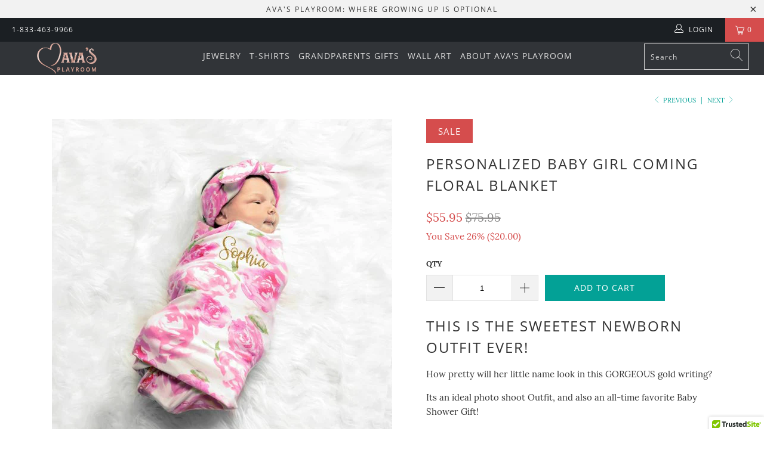

--- FILE ---
content_type: text/html; charset=utf-8
request_url: https://avasplayroom.com/collections/onesies/products/personalized-baby-blanket
body_size: 23118
content:


 <!DOCTYPE html>
<html lang="en"> <head> <meta charset="utf-8"> <meta http-equiv="cleartype" content="on"> <meta name="robots" content="index,follow"> <!-- Mobile Specific Metas --> <meta name="HandheldFriendly" content="True"> <meta name="MobileOptimized" content="320"> <meta name="viewport" content="width=device-width,initial-scale=1"> <meta name="theme-color" content="#ffffff"> <title>
      Personalized Baby Girl Coming Floral Blanket - avasplayroom</title> <link rel="preconnect dns-prefetch" href="https://fonts.shopifycdn.com" /> <link rel="preconnect dns-prefetch" href="https://cdn.shopify.com" /> <link rel="preconnect dns-prefetch" href="https://v.shopify.com" /> <link rel="preconnect dns-prefetch" href="https://cdn.shopifycloud.com" /> <link rel="preconnect dns-prefetch" href="https://productreviews.shopifycdn.com" /> <link rel="stylesheet" href="https://cdnjs.cloudflare.com/ajax/libs/fancybox/3.5.6/jquery.fancybox.css"> <!-- Stylesheets for Turbo 4.2.1 --> <link href="//avasplayroom.com/cdn/shop/t/9/assets/styles.scss.css?v=172813402700750449521674772054" rel="stylesheet" type="text/css" media="all" /> <script>
      window.lazySizesConfig = window.lazySizesConfig || {};

      lazySizesConfig.expand = 300;
      lazySizesConfig.loadHidden = false;

      /*! lazysizes - v4.1.4 */
      !function(a,b){var c=b(a,a.document);a.lazySizes=c,"object"==typeof module&&module.exports&&(module.exports=c)}(window,function(a,b){"use strict";if(b.getElementsByClassName){var c,d,e=b.documentElement,f=a.Date,g=a.HTMLPictureElement,h="addEventListener",i="getAttribute",j=a[h],k=a.setTimeout,l=a.requestAnimationFrame||k,m=a.requestIdleCallback,n=/^picture$/i,o=["load","error","lazyincluded","_lazyloaded"],p={},q=Array.prototype.forEach,r=function(a,b){return p[b]||(p[b]=new RegExp("(\\s|^)"+b+"(\\s|$)")),p[b].test(a[i]("class")||"")&&p[b]},s=function(a,b){r(a,b)||a.setAttribute("class",(a[i]("class")||"").trim()+" "+b)},t=function(a,b){var c;(c=r(a,b))&&a.setAttribute("class",(a[i]("class")||"").replace(c," "))},u=function(a,b,c){var d=c?h:"removeEventListener";c&&u(a,b),o.forEach(function(c){a[d](c,b)})},v=function(a,d,e,f,g){var h=b.createEvent("Event");return e||(e={}),e.instance=c,h.initEvent(d,!f,!g),h.detail=e,a.dispatchEvent(h),h},w=function(b,c){var e;!g&&(e=a.picturefill||d.pf)?(c&&c.src&&!b[i]("srcset")&&b.setAttribute("srcset",c.src),e({reevaluate:!0,elements:[b]})):c&&c.src&&(b.src=c.src)},x=function(a,b){return(getComputedStyle(a,null)||{})[b]},y=function(a,b,c){for(c=c||a.offsetWidth;c<d.minSize&&b&&!a._lazysizesWidth;)c=b.offsetWidth,b=b.parentNode;return c},z=function(){var a,c,d=[],e=[],f=d,g=function(){var b=f;for(f=d.length?e:d,a=!0,c=!1;b.length;)b.shift()();a=!1},h=function(d,e){a&&!e?d.apply(this,arguments):(f.push(d),c||(c=!0,(b.hidden?k:l)(g)))};return h._lsFlush=g,h}(),A=function(a,b){return b?function(){z(a)}:function(){var b=this,c=arguments;z(function(){a.apply(b,c)})}},B=function(a){var b,c=0,e=d.throttleDelay,g=d.ricTimeout,h=function(){b=!1,c=f.now(),a()},i=m&&g>49?function(){m(h,{timeout:g}),g!==d.ricTimeout&&(g=d.ricTimeout)}:A(function(){k(h)},!0);return function(a){var d;(a=a===!0)&&(g=33),b||(b=!0,d=e-(f.now()-c),0>d&&(d=0),a||9>d?i():k(i,d))}},C=function(a){var b,c,d=99,e=function(){b=null,a()},g=function(){var a=f.now()-c;d>a?k(g,d-a):(m||e)(e)};return function(){c=f.now(),b||(b=k(g,d))}};!function(){var b,c={lazyClass:"lazyload",loadedClass:"lazyloaded",loadingClass:"lazyloading",preloadClass:"lazypreload",errorClass:"lazyerror",autosizesClass:"lazyautosizes",srcAttr:"data-src",srcsetAttr:"data-srcset",sizesAttr:"data-sizes",minSize:40,customMedia:{},init:!0,expFactor:1.5,hFac:.8,loadMode:2,loadHidden:!0,ricTimeout:0,throttleDelay:125};d=a.lazySizesConfig||a.lazysizesConfig||{};for(b in c)b in d||(d[b]=c[b]);a.lazySizesConfig=d,k(function(){d.init&&F()})}();var D=function(){var g,l,m,o,p,y,D,F,G,H,I,J,K,L,M=/^img$/i,N=/^iframe$/i,O="onscroll"in a&&!/(gle|ing)bot/.test(navigator.userAgent),P=0,Q=0,R=0,S=-1,T=function(a){R--,a&&a.target&&u(a.target,T),(!a||0>R||!a.target)&&(R=0)},U=function(a,c){var d,f=a,g="hidden"==x(b.body,"visibility")||"hidden"!=x(a.parentNode,"visibility")&&"hidden"!=x(a,"visibility");for(F-=c,I+=c,G-=c,H+=c;g&&(f=f.offsetParent)&&f!=b.body&&f!=e;)g=(x(f,"opacity")||1)>0,g&&"visible"!=x(f,"overflow")&&(d=f.getBoundingClientRect(),g=H>d.left&&G<d.right&&I>d.top-1&&F<d.bottom+1);return g},V=function(){var a,f,h,j,k,m,n,p,q,r=c.elements;if((o=d.loadMode)&&8>R&&(a=r.length)){f=0,S++,null==K&&("expand"in d||(d.expand=e.clientHeight>500&&e.clientWidth>500?500:370),J=d.expand,K=J*d.expFactor),K>Q&&1>R&&S>2&&o>2&&!b.hidden?(Q=K,S=0):Q=o>1&&S>1&&6>R?J:P;for(;a>f;f++)if(r[f]&&!r[f]._lazyRace)if(O)if((p=r[f][i]("data-expand"))&&(m=1*p)||(m=Q),q!==m&&(y=innerWidth+m*L,D=innerHeight+m,n=-1*m,q=m),h=r[f].getBoundingClientRect(),(I=h.bottom)>=n&&(F=h.top)<=D&&(H=h.right)>=n*L&&(G=h.left)<=y&&(I||H||G||F)&&(d.loadHidden||"hidden"!=x(r[f],"visibility"))&&(l&&3>R&&!p&&(3>o||4>S)||U(r[f],m))){if(ba(r[f]),k=!0,R>9)break}else!k&&l&&!j&&4>R&&4>S&&o>2&&(g[0]||d.preloadAfterLoad)&&(g[0]||!p&&(I||H||G||F||"auto"!=r[f][i](d.sizesAttr)))&&(j=g[0]||r[f]);else ba(r[f]);j&&!k&&ba(j)}},W=B(V),X=function(a){s(a.target,d.loadedClass),t(a.target,d.loadingClass),u(a.target,Z),v(a.target,"lazyloaded")},Y=A(X),Z=function(a){Y({target:a.target})},$=function(a,b){try{a.contentWindow.location.replace(b)}catch(c){a.src=b}},_=function(a){var b,c=a[i](d.srcsetAttr);(b=d.customMedia[a[i]("data-media")||a[i]("media")])&&a.setAttribute("media",b),c&&a.setAttribute("srcset",c)},aa=A(function(a,b,c,e,f){var g,h,j,l,o,p;(o=v(a,"lazybeforeunveil",b)).defaultPrevented||(e&&(c?s(a,d.autosizesClass):a.setAttribute("sizes",e)),h=a[i](d.srcsetAttr),g=a[i](d.srcAttr),f&&(j=a.parentNode,l=j&&n.test(j.nodeName||"")),p=b.firesLoad||"src"in a&&(h||g||l),o={target:a},p&&(u(a,T,!0),clearTimeout(m),m=k(T,2500),s(a,d.loadingClass),u(a,Z,!0)),l&&q.call(j.getElementsByTagName("source"),_),h?a.setAttribute("srcset",h):g&&!l&&(N.test(a.nodeName)?$(a,g):a.src=g),f&&(h||l)&&w(a,{src:g})),a._lazyRace&&delete a._lazyRace,t(a,d.lazyClass),z(function(){(!p||a.complete&&a.naturalWidth>1)&&(p?T(o):R--,X(o))},!0)}),ba=function(a){var b,c=M.test(a.nodeName),e=c&&(a[i](d.sizesAttr)||a[i]("sizes")),f="auto"==e;(!f&&l||!c||!a[i]("src")&&!a.srcset||a.complete||r(a,d.errorClass)||!r(a,d.lazyClass))&&(b=v(a,"lazyunveilread").detail,f&&E.updateElem(a,!0,a.offsetWidth),a._lazyRace=!0,R++,aa(a,b,f,e,c))},ca=function(){if(!l){if(f.now()-p<999)return void k(ca,999);var a=C(function(){d.loadMode=3,W()});l=!0,d.loadMode=3,W(),j("scroll",function(){3==d.loadMode&&(d.loadMode=2),a()},!0)}};return{_:function(){p=f.now(),c.elements=b.getElementsByClassName(d.lazyClass),g=b.getElementsByClassName(d.lazyClass+" "+d.preloadClass),L=d.hFac,j("scroll",W,!0),j("resize",W,!0),a.MutationObserver?new MutationObserver(W).observe(e,{childList:!0,subtree:!0,attributes:!0}):(e[h]("DOMNodeInserted",W,!0),e[h]("DOMAttrModified",W,!0),setInterval(W,999)),j("hashchange",W,!0),["focus","mouseover","click","load","transitionend","animationend","webkitAnimationEnd"].forEach(function(a){b[h](a,W,!0)}),/d$|^c/.test(b.readyState)?ca():(j("load",ca),b[h]("DOMContentLoaded",W),k(ca,2e4)),c.elements.length?(V(),z._lsFlush()):W()},checkElems:W,unveil:ba}}(),E=function(){var a,c=A(function(a,b,c,d){var e,f,g;if(a._lazysizesWidth=d,d+="px",a.setAttribute("sizes",d),n.test(b.nodeName||""))for(e=b.getElementsByTagName("source"),f=0,g=e.length;g>f;f++)e[f].setAttribute("sizes",d);c.detail.dataAttr||w(a,c.detail)}),e=function(a,b,d){var e,f=a.parentNode;f&&(d=y(a,f,d),e=v(a,"lazybeforesizes",{width:d,dataAttr:!!b}),e.defaultPrevented||(d=e.detail.width,d&&d!==a._lazysizesWidth&&c(a,f,e,d)))},f=function(){var b,c=a.length;if(c)for(b=0;c>b;b++)e(a[b])},g=C(f);return{_:function(){a=b.getElementsByClassName(d.autosizesClass),j("resize",g)},checkElems:g,updateElem:e}}(),F=function(){F.i||(F.i=!0,E._(),D._())};return c={cfg:d,autoSizer:E,loader:D,init:F,uP:w,aC:s,rC:t,hC:r,fire:v,gW:y,rAF:z}}});

      /*! lazysizes - v4.1.4 */
      !function(a,b){var c=function(){b(a.lazySizes),a.removeEventListener("lazyunveilread",c,!0)};b=b.bind(null,a,a.document),"object"==typeof module&&module.exports?b(require("lazysizes")):a.lazySizes?c():a.addEventListener("lazyunveilread",c,!0)}(window,function(a,b,c){"use strict";function d(){this.ratioElems=b.getElementsByClassName("lazyaspectratio"),this._setupEvents(),this.processImages()}if(a.addEventListener){var e,f,g,h=Array.prototype.forEach,i=/^picture$/i,j="data-aspectratio",k="img["+j+"]",l=function(b){return a.matchMedia?(l=function(a){return!a||(matchMedia(a)||{}).matches})(b):a.Modernizr&&Modernizr.mq?!b||Modernizr.mq(b):!b},m=c.aC,n=c.rC,o=c.cfg;d.prototype={_setupEvents:function(){var a=this,c=function(b){b.naturalWidth<36?a.addAspectRatio(b,!0):a.removeAspectRatio(b,!0)},d=function(){a.processImages()};b.addEventListener("load",function(a){a.target.getAttribute&&a.target.getAttribute(j)&&c(a.target)},!0),addEventListener("resize",function(){var b,d=function(){h.call(a.ratioElems,c)};return function(){clearTimeout(b),b=setTimeout(d,99)}}()),b.addEventListener("DOMContentLoaded",d),addEventListener("load",d)},processImages:function(a){var c,d;a||(a=b),c="length"in a&&!a.nodeName?a:a.querySelectorAll(k);for(d=0;d<c.length;d++)c[d].naturalWidth>36?this.removeAspectRatio(c[d]):this.addAspectRatio(c[d])},getSelectedRatio:function(a){var b,c,d,e,f,g=a.parentNode;if(g&&i.test(g.nodeName||""))for(d=g.getElementsByTagName("source"),b=0,c=d.length;c>b;b++)if(e=d[b].getAttribute("data-media")||d[b].getAttribute("media"),o.customMedia[e]&&(e=o.customMedia[e]),l(e)){f=d[b].getAttribute(j);break}return f||a.getAttribute(j)||""},parseRatio:function(){var a=/^\s*([+\d\.]+)(\s*[\/x]\s*([+\d\.]+))?\s*$/,b={};return function(c){var d;return!b[c]&&(d=c.match(a))&&(d[3]?b[c]=d[1]/d[3]:b[c]=1*d[1]),b[c]}}(),addAspectRatio:function(b,c){var d,e=b.offsetWidth,f=b.offsetHeight;return c||m(b,"lazyaspectratio"),36>e&&0>=f?void((e||f&&a.console)&&console.log("Define width or height of image, so we can calculate the other dimension")):(d=this.getSelectedRatio(b),d=this.parseRatio(d),void(d&&(e?b.style.height=e/d+"px":b.style.width=f*d+"px")))},removeAspectRatio:function(a){n(a,"lazyaspectratio"),a.style.height="",a.style.width="",a.removeAttribute(j)}},f=function(){g=a.jQuery||a.Zepto||a.shoestring||a.$,g&&g.fn&&!g.fn.imageRatio&&g.fn.filter&&g.fn.add&&g.fn.find?g.fn.imageRatio=function(){return e.processImages(this.find(k).add(this.filter(k))),this}:g=!1},f(),setTimeout(f),e=new d,a.imageRatio=e,"object"==typeof module&&module.exports?module.exports=e:"function"==typeof define&&define.amd&&define(e)}});

        /*! lazysizes - v4.1.5 */
        !function(a,b){var c=function(){b(a.lazySizes),a.removeEventListener("lazyunveilread",c,!0)};b=b.bind(null,a,a.document),"object"==typeof module&&module.exports?b(require("lazysizes")):a.lazySizes?c():a.addEventListener("lazyunveilread",c,!0)}(window,function(a,b,c){"use strict";if(a.addEventListener){var d=/\s+/g,e=/\s*\|\s+|\s+\|\s*/g,f=/^(.+?)(?:\s+\[\s*(.+?)\s*\])(?:\s+\[\s*(.+?)\s*\])?$/,g=/^\s*\(*\s*type\s*:\s*(.+?)\s*\)*\s*$/,h=/\(|\)|'/,i={contain:1,cover:1},j=function(a){var b=c.gW(a,a.parentNode);return(!a._lazysizesWidth||b>a._lazysizesWidth)&&(a._lazysizesWidth=b),a._lazysizesWidth},k=function(a){var b;return b=(getComputedStyle(a)||{getPropertyValue:function(){}}).getPropertyValue("background-size"),!i[b]&&i[a.style.backgroundSize]&&(b=a.style.backgroundSize),b},l=function(a,b){if(b){var c=b.match(g);c&&c[1]?a.setAttribute("type",c[1]):a.setAttribute("media",lazySizesConfig.customMedia[b]||b)}},m=function(a,c,g){var h=b.createElement("picture"),i=c.getAttribute(lazySizesConfig.sizesAttr),j=c.getAttribute("data-ratio"),k=c.getAttribute("data-optimumx");c._lazybgset&&c._lazybgset.parentNode==c&&c.removeChild(c._lazybgset),Object.defineProperty(g,"_lazybgset",{value:c,writable:!0}),Object.defineProperty(c,"_lazybgset",{value:h,writable:!0}),a=a.replace(d," ").split(e),h.style.display="none",g.className=lazySizesConfig.lazyClass,1!=a.length||i||(i="auto"),a.forEach(function(a){var c,d=b.createElement("source");i&&"auto"!=i&&d.setAttribute("sizes",i),(c=a.match(f))?(d.setAttribute(lazySizesConfig.srcsetAttr,c[1]),l(d,c[2]),l(d,c[3])):d.setAttribute(lazySizesConfig.srcsetAttr,a),h.appendChild(d)}),i&&(g.setAttribute(lazySizesConfig.sizesAttr,i),c.removeAttribute(lazySizesConfig.sizesAttr),c.removeAttribute("sizes")),k&&g.setAttribute("data-optimumx",k),j&&g.setAttribute("data-ratio",j),h.appendChild(g),c.appendChild(h)},n=function(a){if(a.target._lazybgset){var b=a.target,d=b._lazybgset,e=b.currentSrc||b.src;if(e){var f=c.fire(d,"bgsetproxy",{src:e,useSrc:h.test(e)?JSON.stringify(e):e});f.defaultPrevented||(d.style.backgroundImage="url("+f.detail.useSrc+")")}b._lazybgsetLoading&&(c.fire(d,"_lazyloaded",{},!1,!0),delete b._lazybgsetLoading)}};addEventListener("lazybeforeunveil",function(a){var d,e,f;!a.defaultPrevented&&(d=a.target.getAttribute("data-bgset"))&&(f=a.target,e=b.createElement("img"),e.alt="",e._lazybgsetLoading=!0,a.detail.firesLoad=!0,m(d,f,e),setTimeout(function(){c.loader.unveil(e),c.rAF(function(){c.fire(e,"_lazyloaded",{},!0,!0),e.complete&&n({target:e})})}))}),b.addEventListener("load",n,!0),a.addEventListener("lazybeforesizes",function(a){if(a.detail.instance==c&&a.target._lazybgset&&a.detail.dataAttr){var b=a.target._lazybgset,d=k(b);i[d]&&(a.target._lazysizesParentFit=d,c.rAF(function(){a.target.setAttribute("data-parent-fit",d),a.target._lazysizesParentFit&&delete a.target._lazysizesParentFit}))}},!0),b.documentElement.addEventListener("lazybeforesizes",function(a){!a.defaultPrevented&&a.target._lazybgset&&a.detail.instance==c&&(a.detail.width=j(a.target._lazybgset))})}});</script> <meta name="description" content="This is the Sweetest newborn outfit ever! How pretty will her little name look in this GORGEOUS gold writing? Its an ideal photo shoot Outfit, and also an all-time favorite Baby Shower Gift! Our gorgeous Floral Swaddle set looks absolutely stunning in those special newborn photos and is always the favorite shower gift!" /> <link rel="shortcut icon" type="image/x-icon" href="//avasplayroom.com/cdn/shop/files/FAV-2_180x180.png?v=1613533858"> <link rel="apple-touch-icon" href="//avasplayroom.com/cdn/shop/files/FAV-2_180x180.png?v=1613533858"/> <link rel="apple-touch-icon" sizes="57x57" href="//avasplayroom.com/cdn/shop/files/FAV-2_57x57.png?v=1613533858"/> <link rel="apple-touch-icon" sizes="60x60" href="//avasplayroom.com/cdn/shop/files/FAV-2_60x60.png?v=1613533858"/> <link rel="apple-touch-icon" sizes="72x72" href="//avasplayroom.com/cdn/shop/files/FAV-2_72x72.png?v=1613533858"/> <link rel="apple-touch-icon" sizes="76x76" href="//avasplayroom.com/cdn/shop/files/FAV-2_76x76.png?v=1613533858"/> <link rel="apple-touch-icon" sizes="114x114" href="//avasplayroom.com/cdn/shop/files/FAV-2_114x114.png?v=1613533858"/> <link rel="apple-touch-icon" sizes="180x180" href="//avasplayroom.com/cdn/shop/files/FAV-2_180x180.png?v=1613533858"/> <link rel="apple-touch-icon" sizes="228x228" href="//avasplayroom.com/cdn/shop/files/FAV-2_228x228.png?v=1613533858"/> <link rel="canonical" href="https://avasplayroom.com/products/personalized-baby-blanket" /> <script>window.performance && window.performance.mark && window.performance.mark('shopify.content_for_header.start');</script><meta name="google-site-verification" content="gs90ZAiYBjLmKocsTWRV1RzptzMEfXMw4O8YsTgZQt8">
<meta id="shopify-digital-wallet" name="shopify-digital-wallet" content="/20729547/digital_wallets/dialog">
<meta name="shopify-checkout-api-token" content="501b4c49ec932c4bbff0524500510b6a">
<meta id="in-context-paypal-metadata" data-shop-id="20729547" data-venmo-supported="true" data-environment="production" data-locale="en_US" data-paypal-v4="true" data-currency="USD">
<link rel="alternate" type="application/json+oembed" href="https://avasplayroom.com/products/personalized-baby-blanket.oembed">
<script async="async" src="/checkouts/internal/preloads.js?locale=en-US"></script>
<script id="shopify-features" type="application/json">{"accessToken":"501b4c49ec932c4bbff0524500510b6a","betas":["rich-media-storefront-analytics"],"domain":"avasplayroom.com","predictiveSearch":true,"shopId":20729547,"locale":"en"}</script>
<script>var Shopify = Shopify || {};
Shopify.shop = "avasplayroom.myshopify.com";
Shopify.locale = "en";
Shopify.currency = {"active":"USD","rate":"1.0"};
Shopify.country = "US";
Shopify.theme = {"name":"turbo (Sep-9-2019) with Installments message","id":120444518423,"schema_name":"Turbo","schema_version":"4.2.1","theme_store_id":null,"role":"main"};
Shopify.theme.handle = "null";
Shopify.theme.style = {"id":null,"handle":null};
Shopify.cdnHost = "avasplayroom.com/cdn";
Shopify.routes = Shopify.routes || {};
Shopify.routes.root = "/";</script>
<script type="module">!function(o){(o.Shopify=o.Shopify||{}).modules=!0}(window);</script>
<script>!function(o){function n(){var o=[];function n(){o.push(Array.prototype.slice.apply(arguments))}return n.q=o,n}var t=o.Shopify=o.Shopify||{};t.loadFeatures=n(),t.autoloadFeatures=n()}(window);</script>
<script id="shop-js-analytics" type="application/json">{"pageType":"product"}</script>
<script defer="defer" async type="module" src="//avasplayroom.com/cdn/shopifycloud/shop-js/modules/v2/client.init-shop-cart-sync_BN7fPSNr.en.esm.js"></script>
<script defer="defer" async type="module" src="//avasplayroom.com/cdn/shopifycloud/shop-js/modules/v2/chunk.common_Cbph3Kss.esm.js"></script>
<script defer="defer" async type="module" src="//avasplayroom.com/cdn/shopifycloud/shop-js/modules/v2/chunk.modal_DKumMAJ1.esm.js"></script>
<script type="module">
  await import("//avasplayroom.com/cdn/shopifycloud/shop-js/modules/v2/client.init-shop-cart-sync_BN7fPSNr.en.esm.js");
await import("//avasplayroom.com/cdn/shopifycloud/shop-js/modules/v2/chunk.common_Cbph3Kss.esm.js");
await import("//avasplayroom.com/cdn/shopifycloud/shop-js/modules/v2/chunk.modal_DKumMAJ1.esm.js");

  window.Shopify.SignInWithShop?.initShopCartSync?.({"fedCMEnabled":true,"windoidEnabled":true});

</script>
<script>(function() {
  var isLoaded = false;
  function asyncLoad() {
    if (isLoaded) return;
    isLoaded = true;
    var urls = ["\/\/cdn.ywxi.net\/js\/partner-shopify.js?shop=avasplayroom.myshopify.com","\/\/shopify.privy.com\/widget.js?shop=avasplayroom.myshopify.com","\/\/static.zotabox.com\/4\/f\/4fba0a339a23164936189536bb467f2e\/widgets.js?shop=avasplayroom.myshopify.com","https:\/\/toastibar-cdn.makeprosimp.com\/v1\/published\/2331\/409c9c11c1fd4ff78b56d95baea982ce\/493\/app.js?v=1\u0026shop=avasplayroom.myshopify.com","https:\/\/d10lpsik1i8c69.cloudfront.net\/w.js?shop=avasplayroom.myshopify.com","\/\/code.tidio.co\/snqapstgdwndjfbfke2bcy7ogdny5bvf.js?shop=avasplayroom.myshopify.com","https:\/\/883d95281f02d796f8b6-7f0f44eb0f2ceeb9d4fffbe1419aae61.ssl.cf1.rackcdn.com\/teelaunch-scripts.js?shop=avasplayroom.myshopify.com\u0026shop=avasplayroom.myshopify.com","\/\/sumo-shopify.com\/apps\/shopify\/sumome-plugin\/js\/sumome.js?siteID=ccfef900d6732b0028f2000052e56700faaa6000dec7ac00f5152400901be800\u0026shopId=20729547\u0026login=dc7856e6d994d893858c5e28d64570ddde6fef5a\u0026shop=avasplayroom.myshopify.com","https:\/\/cdn.recovermycart.com\/scripts\/keepcart\/CartJS.min.js?shop=avasplayroom.myshopify.com\u0026shop=avasplayroom.myshopify.com","https:\/\/static.klaviyo.com\/onsite\/js\/klaviyo.js?company_id=SniKM3\u0026shop=avasplayroom.myshopify.com","https:\/\/static.klaviyo.com\/onsite\/js\/klaviyo.js?company_id=SniKM3\u0026shop=avasplayroom.myshopify.com","https:\/\/dashboard.jetprintapp.com\/shopapi\/common\/shopify\/js\/customize-button.js?v=1\u0026shop=avasplayroom.myshopify.com","\/\/cdn.shopify.com\/proxy\/d67e6299140b1b1b5de754115eb71579cf4cbc94be75f0502205fa7b66365dfc\/static.cdn.printful.com\/static\/js\/external\/shopify-product-customizer.js?v=0.28\u0026shop=avasplayroom.myshopify.com\u0026sp-cache-control=cHVibGljLCBtYXgtYWdlPTkwMA","https:\/\/kst.klickly.com\/index-cache.bundle.js?v=1707303287256\u0026b_type_visit=f4660725c775114f\u0026b_type_cart=20a0e7f7e7732f28\u0026b_type_checkout=95ded8e6131b8fce\u0026account_id=5d08ebe1d3b45309ba350f28\u0026shop=avasplayroom.myshopify.com","https:\/\/ast.klickly.com\/index.bundle.js?v=1.2.0\u0026v=1690996501059\u0026shop=avasplayroom.myshopify.com"];
    for (var i = 0; i <urls.length; i++) {
      var s = document.createElement('script');
      s.type = 'text/javascript';
      s.async = true;
      s.src = urls[i];
      var x = document.getElementsByTagName('script')[0];
      x.parentNode.insertBefore(s, x);
    }
  };
  if(window.attachEvent) {
    window.attachEvent('onload', asyncLoad);
  } else {
    window.addEventListener('load', asyncLoad, false);
  }
})();</script>
<script id="__st">var __st={"a":20729547,"offset":-18000,"reqid":"a21eb0b4-38b5-43e6-bff7-d40b4ecbca3a-1769718061","pageurl":"avasplayroom.com\/collections\/onesies\/products\/personalized-baby-blanket","u":"726c831dd271","p":"product","rtyp":"product","rid":1569313325079};</script>
<script>window.ShopifyPaypalV4VisibilityTracking = true;</script>
<script id="captcha-bootstrap">!function(){'use strict';const t='contact',e='account',n='new_comment',o=[[t,t],['blogs',n],['comments',n],[t,'customer']],c=[[e,'customer_login'],[e,'guest_login'],[e,'recover_customer_password'],[e,'create_customer']],r=t=>t.map((([t,e])=>`form[action*='/${t}']:not([data-nocaptcha='true']) input[name='form_type'][value='${e}']`)).join(','),a=t=>()=>t?[...document.querySelectorAll(t)].map((t=>t.form)):[];function s(){const t=[...o],e=r(t);return a(e)}const i='password',u='form_key',d=['recaptcha-v3-token','g-recaptcha-response','h-captcha-response',i],f=()=>{try{return window.sessionStorage}catch{return}},m='__shopify_v',_=t=>t.elements[u];function p(t,e,n=!1){try{const o=window.sessionStorage,c=JSON.parse(o.getItem(e)),{data:r}=function(t){const{data:e,action:n}=t;return t[m]||n?{data:e,action:n}:{data:t,action:n}}(c);for(const[e,n]of Object.entries(r))t.elements[e]&&(t.elements[e].value=n);n&&o.removeItem(e)}catch(o){console.error('form repopulation failed',{error:o})}}const l='form_type',E='cptcha';function T(t){t.dataset[E]=!0}const w=window,h=w.document,L='Shopify',v='ce_forms',y='captcha';let A=!1;((t,e)=>{const n=(g='f06e6c50-85a8-45c8-87d0-21a2b65856fe',I='https://cdn.shopify.com/shopifycloud/storefront-forms-hcaptcha/ce_storefront_forms_captcha_hcaptcha.v1.5.2.iife.js',D={infoText:'Protected by hCaptcha',privacyText:'Privacy',termsText:'Terms'},(t,e,n)=>{const o=w[L][v],c=o.bindForm;if(c)return c(t,g,e,D).then(n);var r;o.q.push([[t,g,e,D],n]),r=I,A||(h.body.append(Object.assign(h.createElement('script'),{id:'captcha-provider',async:!0,src:r})),A=!0)});var g,I,D;w[L]=w[L]||{},w[L][v]=w[L][v]||{},w[L][v].q=[],w[L][y]=w[L][y]||{},w[L][y].protect=function(t,e){n(t,void 0,e),T(t)},Object.freeze(w[L][y]),function(t,e,n,w,h,L){const[v,y,A,g]=function(t,e,n){const i=e?o:[],u=t?c:[],d=[...i,...u],f=r(d),m=r(i),_=r(d.filter((([t,e])=>n.includes(e))));return[a(f),a(m),a(_),s()]}(w,h,L),I=t=>{const e=t.target;return e instanceof HTMLFormElement?e:e&&e.form},D=t=>v().includes(t);t.addEventListener('submit',(t=>{const e=I(t);if(!e)return;const n=D(e)&&!e.dataset.hcaptchaBound&&!e.dataset.recaptchaBound,o=_(e),c=g().includes(e)&&(!o||!o.value);(n||c)&&t.preventDefault(),c&&!n&&(function(t){try{if(!f())return;!function(t){const e=f();if(!e)return;const n=_(t);if(!n)return;const o=n.value;o&&e.removeItem(o)}(t);const e=Array.from(Array(32),(()=>Math.random().toString(36)[2])).join('');!function(t,e){_(t)||t.append(Object.assign(document.createElement('input'),{type:'hidden',name:u})),t.elements[u].value=e}(t,e),function(t,e){const n=f();if(!n)return;const o=[...t.querySelectorAll(`input[type='${i}']`)].map((({name:t})=>t)),c=[...d,...o],r={};for(const[a,s]of new FormData(t).entries())c.includes(a)||(r[a]=s);n.setItem(e,JSON.stringify({[m]:1,action:t.action,data:r}))}(t,e)}catch(e){console.error('failed to persist form',e)}}(e),e.submit())}));const S=(t,e)=>{t&&!t.dataset[E]&&(n(t,e.some((e=>e===t))),T(t))};for(const o of['focusin','change'])t.addEventListener(o,(t=>{const e=I(t);D(e)&&S(e,y())}));const B=e.get('form_key'),M=e.get(l),P=B&&M;t.addEventListener('DOMContentLoaded',(()=>{const t=y();if(P)for(const e of t)e.elements[l].value===M&&p(e,B);[...new Set([...A(),...v().filter((t=>'true'===t.dataset.shopifyCaptcha))])].forEach((e=>S(e,t)))}))}(h,new URLSearchParams(w.location.search),n,t,e,['guest_login'])})(!0,!0)}();</script>
<script integrity="sha256-4kQ18oKyAcykRKYeNunJcIwy7WH5gtpwJnB7kiuLZ1E=" data-source-attribution="shopify.loadfeatures" defer="defer" src="//avasplayroom.com/cdn/shopifycloud/storefront/assets/storefront/load_feature-a0a9edcb.js" crossorigin="anonymous"></script>
<script data-source-attribution="shopify.dynamic_checkout.dynamic.init">var Shopify=Shopify||{};Shopify.PaymentButton=Shopify.PaymentButton||{isStorefrontPortableWallets:!0,init:function(){window.Shopify.PaymentButton.init=function(){};var t=document.createElement("script");t.src="https://avasplayroom.com/cdn/shopifycloud/portable-wallets/latest/portable-wallets.en.js",t.type="module",document.head.appendChild(t)}};
</script>
<script data-source-attribution="shopify.dynamic_checkout.buyer_consent">
  function portableWalletsHideBuyerConsent(e){var t=document.getElementById("shopify-buyer-consent"),n=document.getElementById("shopify-subscription-policy-button");t&&n&&(t.classList.add("hidden"),t.setAttribute("aria-hidden","true"),n.removeEventListener("click",e))}function portableWalletsShowBuyerConsent(e){var t=document.getElementById("shopify-buyer-consent"),n=document.getElementById("shopify-subscription-policy-button");t&&n&&(t.classList.remove("hidden"),t.removeAttribute("aria-hidden"),n.addEventListener("click",e))}window.Shopify?.PaymentButton&&(window.Shopify.PaymentButton.hideBuyerConsent=portableWalletsHideBuyerConsent,window.Shopify.PaymentButton.showBuyerConsent=portableWalletsShowBuyerConsent);
</script>
<script data-source-attribution="shopify.dynamic_checkout.cart.bootstrap">document.addEventListener("DOMContentLoaded",(function(){function t(){return document.querySelector("shopify-accelerated-checkout-cart, shopify-accelerated-checkout")}if(t())Shopify.PaymentButton.init();else{new MutationObserver((function(e,n){t()&&(Shopify.PaymentButton.init(),n.disconnect())})).observe(document.body,{childList:!0,subtree:!0})}}));
</script>
<script id='scb4127' type='text/javascript' async='' src='https://avasplayroom.com/cdn/shopifycloud/privacy-banner/storefront-banner.js'></script><link id="shopify-accelerated-checkout-styles" rel="stylesheet" media="screen" href="https://avasplayroom.com/cdn/shopifycloud/portable-wallets/latest/accelerated-checkout-backwards-compat.css" crossorigin="anonymous">
<style id="shopify-accelerated-checkout-cart">
        #shopify-buyer-consent {
  margin-top: 1em;
  display: inline-block;
  width: 100%;
}

#shopify-buyer-consent.hidden {
  display: none;
}

#shopify-subscription-policy-button {
  background: none;
  border: none;
  padding: 0;
  text-decoration: underline;
  font-size: inherit;
  cursor: pointer;
}

#shopify-subscription-policy-button::before {
  box-shadow: none;
}

      </style>

<script>window.performance && window.performance.mark && window.performance.mark('shopify.content_for_header.end');</script>

    

<meta name="author" content="avasplayroom">
<meta property="og:url" content="https://avasplayroom.com/products/personalized-baby-blanket">
<meta property="og:site_name" content="avasplayroom"> <meta property="og:type" content="product"> <meta property="og:title" content="Personalized Baby Girl Coming Floral Blanket"> <meta property="og:image" content="https://avasplayroom.com/cdn/shop/products/il_570xN.1829148137_r2mp_600x.jpg?v=1551211228"> <meta property="og:image:secure_url" content="https://avasplayroom.com/cdn/shop/products/il_570xN.1829148137_r2mp_600x.jpg?v=1551211228"> <meta property="og:image:width" content="570"> <meta property="og:image:height" content="570"> <meta property="product:price:amount" content="55.95"> <meta property="product:price:currency" content="USD"> <meta property="og:description" content="This is the Sweetest newborn outfit ever! How pretty will her little name look in this GORGEOUS gold writing? Its an ideal photo shoot Outfit, and also an all-time favorite Baby Shower Gift! Our gorgeous Floral Swaddle set looks absolutely stunning in those special newborn photos and is always the favorite shower gift!">




<meta name="twitter:card" content="summary"> <meta name="twitter:title" content="Personalized Baby Girl Coming Floral Blanket"> <meta name="twitter:description" content="
This is the Sweetest newborn outfit ever!
How pretty will her little name look in this GORGEOUS gold writing?
Its an ideal photo shoot Outfit, and also an all-time favorite Baby Shower Gift!
Our gorgeous Floral Swaddle set looks absolutely stunning in those special newborn photos and is always the favorite shower gift! You cant find a print this beautiful in stores, and it comes personalized with her pretty little name!

SET INCLUDES: Personalized Floral Swaddle Blanket and matching personalized Floral Headband
It might never be this cheap again!
Get Yours today!"> <meta name="twitter:image" content="https://avasplayroom.com/cdn/shop/products/il_570xN.1829148137_r2mp_240x.jpg?v=1551211228"> <meta name="twitter:image:width" content="240"> <meta name="twitter:image:height" content="240"> <meta name="twitter:image:alt" content="Personalized Baby Girl Coming Floral Blanket"> <link rel="prev" href="/collections/onesies/products/personalized-christmas-cookie-onesie"> <link rel="next" href="/collections/onesies/products/st-patricks-day-personalized-one-piece"> <meta name="google-site-verification" content="bxonW9m3z0JYQUSFCFzxYSY72rz33_i8RPWoDkNfaUY" /><link href="https://monorail-edge.shopifysvc.com" rel="dns-prefetch">
<script>(function(){if ("sendBeacon" in navigator && "performance" in window) {try {var session_token_from_headers = performance.getEntriesByType('navigation')[0].serverTiming.find(x => x.name == '_s').description;} catch {var session_token_from_headers = undefined;}var session_cookie_matches = document.cookie.match(/_shopify_s=([^;]*)/);var session_token_from_cookie = session_cookie_matches && session_cookie_matches.length === 2 ? session_cookie_matches[1] : "";var session_token = session_token_from_headers || session_token_from_cookie || "";function handle_abandonment_event(e) {var entries = performance.getEntries().filter(function(entry) {return /monorail-edge.shopifysvc.com/.test(entry.name);});if (!window.abandonment_tracked && entries.length === 0) {window.abandonment_tracked = true;var currentMs = Date.now();var navigation_start = performance.timing.navigationStart;var payload = {shop_id: 20729547,url: window.location.href,navigation_start,duration: currentMs - navigation_start,session_token,page_type: "product"};window.navigator.sendBeacon("https://monorail-edge.shopifysvc.com/v1/produce", JSON.stringify({schema_id: "online_store_buyer_site_abandonment/1.1",payload: payload,metadata: {event_created_at_ms: currentMs,event_sent_at_ms: currentMs}}));}}window.addEventListener('pagehide', handle_abandonment_event);}}());</script>
<script id="web-pixels-manager-setup">(function e(e,d,r,n,o){if(void 0===o&&(o={}),!Boolean(null===(a=null===(i=window.Shopify)||void 0===i?void 0:i.analytics)||void 0===a?void 0:a.replayQueue)){var i,a;window.Shopify=window.Shopify||{};var t=window.Shopify;t.analytics=t.analytics||{};var s=t.analytics;s.replayQueue=[],s.publish=function(e,d,r){return s.replayQueue.push([e,d,r]),!0};try{self.performance.mark("wpm:start")}catch(e){}var l=function(){var e={modern:/Edge?\/(1{2}[4-9]|1[2-9]\d|[2-9]\d{2}|\d{4,})\.\d+(\.\d+|)|Firefox\/(1{2}[4-9]|1[2-9]\d|[2-9]\d{2}|\d{4,})\.\d+(\.\d+|)|Chrom(ium|e)\/(9{2}|\d{3,})\.\d+(\.\d+|)|(Maci|X1{2}).+ Version\/(15\.\d+|(1[6-9]|[2-9]\d|\d{3,})\.\d+)([,.]\d+|)( \(\w+\)|)( Mobile\/\w+|) Safari\/|Chrome.+OPR\/(9{2}|\d{3,})\.\d+\.\d+|(CPU[ +]OS|iPhone[ +]OS|CPU[ +]iPhone|CPU IPhone OS|CPU iPad OS)[ +]+(15[._]\d+|(1[6-9]|[2-9]\d|\d{3,})[._]\d+)([._]\d+|)|Android:?[ /-](13[3-9]|1[4-9]\d|[2-9]\d{2}|\d{4,})(\.\d+|)(\.\d+|)|Android.+Firefox\/(13[5-9]|1[4-9]\d|[2-9]\d{2}|\d{4,})\.\d+(\.\d+|)|Android.+Chrom(ium|e)\/(13[3-9]|1[4-9]\d|[2-9]\d{2}|\d{4,})\.\d+(\.\d+|)|SamsungBrowser\/([2-9]\d|\d{3,})\.\d+/,legacy:/Edge?\/(1[6-9]|[2-9]\d|\d{3,})\.\d+(\.\d+|)|Firefox\/(5[4-9]|[6-9]\d|\d{3,})\.\d+(\.\d+|)|Chrom(ium|e)\/(5[1-9]|[6-9]\d|\d{3,})\.\d+(\.\d+|)([\d.]+$|.*Safari\/(?![\d.]+ Edge\/[\d.]+$))|(Maci|X1{2}).+ Version\/(10\.\d+|(1[1-9]|[2-9]\d|\d{3,})\.\d+)([,.]\d+|)( \(\w+\)|)( Mobile\/\w+|) Safari\/|Chrome.+OPR\/(3[89]|[4-9]\d|\d{3,})\.\d+\.\d+|(CPU[ +]OS|iPhone[ +]OS|CPU[ +]iPhone|CPU IPhone OS|CPU iPad OS)[ +]+(10[._]\d+|(1[1-9]|[2-9]\d|\d{3,})[._]\d+)([._]\d+|)|Android:?[ /-](13[3-9]|1[4-9]\d|[2-9]\d{2}|\d{4,})(\.\d+|)(\.\d+|)|Mobile Safari.+OPR\/([89]\d|\d{3,})\.\d+\.\d+|Android.+Firefox\/(13[5-9]|1[4-9]\d|[2-9]\d{2}|\d{4,})\.\d+(\.\d+|)|Android.+Chrom(ium|e)\/(13[3-9]|1[4-9]\d|[2-9]\d{2}|\d{4,})\.\d+(\.\d+|)|Android.+(UC? ?Browser|UCWEB|U3)[ /]?(15\.([5-9]|\d{2,})|(1[6-9]|[2-9]\d|\d{3,})\.\d+)\.\d+|SamsungBrowser\/(5\.\d+|([6-9]|\d{2,})\.\d+)|Android.+MQ{2}Browser\/(14(\.(9|\d{2,})|)|(1[5-9]|[2-9]\d|\d{3,})(\.\d+|))(\.\d+|)|K[Aa][Ii]OS\/(3\.\d+|([4-9]|\d{2,})\.\d+)(\.\d+|)/},d=e.modern,r=e.legacy,n=navigator.userAgent;return n.match(d)?"modern":n.match(r)?"legacy":"unknown"}(),u="modern"===l?"modern":"legacy",c=(null!=n?n:{modern:"",legacy:""})[u],f=function(e){return[e.baseUrl,"/wpm","/b",e.hashVersion,"modern"===e.buildTarget?"m":"l",".js"].join("")}({baseUrl:d,hashVersion:r,buildTarget:u}),m=function(e){var d=e.version,r=e.bundleTarget,n=e.surface,o=e.pageUrl,i=e.monorailEndpoint;return{emit:function(e){var a=e.status,t=e.errorMsg,s=(new Date).getTime(),l=JSON.stringify({metadata:{event_sent_at_ms:s},events:[{schema_id:"web_pixels_manager_load/3.1",payload:{version:d,bundle_target:r,page_url:o,status:a,surface:n,error_msg:t},metadata:{event_created_at_ms:s}}]});if(!i)return console&&console.warn&&console.warn("[Web Pixels Manager] No Monorail endpoint provided, skipping logging."),!1;try{return self.navigator.sendBeacon.bind(self.navigator)(i,l)}catch(e){}var u=new XMLHttpRequest;try{return u.open("POST",i,!0),u.setRequestHeader("Content-Type","text/plain"),u.send(l),!0}catch(e){return console&&console.warn&&console.warn("[Web Pixels Manager] Got an unhandled error while logging to Monorail."),!1}}}}({version:r,bundleTarget:l,surface:e.surface,pageUrl:self.location.href,monorailEndpoint:e.monorailEndpoint});try{o.browserTarget=l,function(e){var d=e.src,r=e.async,n=void 0===r||r,o=e.onload,i=e.onerror,a=e.sri,t=e.scriptDataAttributes,s=void 0===t?{}:t,l=document.createElement("script"),u=document.querySelector("head"),c=document.querySelector("body");if(l.async=n,l.src=d,a&&(l.integrity=a,l.crossOrigin="anonymous"),s)for(var f in s)if(Object.prototype.hasOwnProperty.call(s,f))try{l.dataset[f]=s[f]}catch(e){}if(o&&l.addEventListener("load",o),i&&l.addEventListener("error",i),u)u.appendChild(l);else{if(!c)throw new Error("Did not find a head or body element to append the script");c.appendChild(l)}}({src:f,async:!0,onload:function(){if(!function(){var e,d;return Boolean(null===(d=null===(e=window.Shopify)||void 0===e?void 0:e.analytics)||void 0===d?void 0:d.initialized)}()){var d=window.webPixelsManager.init(e)||void 0;if(d){var r=window.Shopify.analytics;r.replayQueue.forEach((function(e){var r=e[0],n=e[1],o=e[2];d.publishCustomEvent(r,n,o)})),r.replayQueue=[],r.publish=d.publishCustomEvent,r.visitor=d.visitor,r.initialized=!0}}},onerror:function(){return m.emit({status:"failed",errorMsg:"".concat(f," has failed to load")})},sri:function(e){var d=/^sha384-[A-Za-z0-9+/=]+$/;return"string"==typeof e&&d.test(e)}(c)?c:"",scriptDataAttributes:o}),m.emit({status:"loading"})}catch(e){m.emit({status:"failed",errorMsg:(null==e?void 0:e.message)||"Unknown error"})}}})({shopId: 20729547,storefrontBaseUrl: "https://avasplayroom.com",extensionsBaseUrl: "https://extensions.shopifycdn.com/cdn/shopifycloud/web-pixels-manager",monorailEndpoint: "https://monorail-edge.shopifysvc.com/unstable/produce_batch",surface: "storefront-renderer",enabledBetaFlags: ["2dca8a86"],webPixelsConfigList: [{"id":"400359447","configuration":"{\"config\":\"{\\\"pixel_id\\\":\\\"956022776\\\",\\\"target_country\\\":\\\"US\\\",\\\"gtag_events\\\":[{\\\"type\\\":\\\"page_view\\\",\\\"action_label\\\":\\\"AW-956022776\\\/-QzsCMay4osBEPj_7scD\\\"},{\\\"type\\\":\\\"purchase\\\",\\\"action_label\\\":\\\"AW-956022776\\\/8v2eCMmy4osBEPj_7scD\\\"},{\\\"type\\\":\\\"view_item\\\",\\\"action_label\\\":\\\"AW-956022776\\\/aVh8CMyy4osBEPj_7scD\\\"},{\\\"type\\\":\\\"add_to_cart\\\",\\\"action_label\\\":\\\"AW-956022776\\\/OvRlCM-y4osBEPj_7scD\\\"},{\\\"type\\\":\\\"begin_checkout\\\",\\\"action_label\\\":\\\"AW-956022776\\\/at1TCNKy4osBEPj_7scD\\\"},{\\\"type\\\":\\\"search\\\",\\\"action_label\\\":\\\"AW-956022776\\\/X5Z5CNWy4osBEPj_7scD\\\"},{\\\"type\\\":\\\"add_payment_info\\\",\\\"action_label\\\":\\\"AW-956022776\\\/qHjGCNiy4osBEPj_7scD\\\"}],\\\"enable_monitoring_mode\\\":false}\"}","eventPayloadVersion":"v1","runtimeContext":"OPEN","scriptVersion":"b2a88bafab3e21179ed38636efcd8a93","type":"APP","apiClientId":1780363,"privacyPurposes":[],"dataSharingAdjustments":{"protectedCustomerApprovalScopes":["read_customer_address","read_customer_email","read_customer_name","read_customer_personal_data","read_customer_phone"]}},{"id":"54624279","eventPayloadVersion":"v1","runtimeContext":"LAX","scriptVersion":"1","type":"CUSTOM","privacyPurposes":["MARKETING"],"name":"Meta pixel (migrated)"},{"id":"81657879","eventPayloadVersion":"v1","runtimeContext":"LAX","scriptVersion":"1","type":"CUSTOM","privacyPurposes":["ANALYTICS"],"name":"Google Analytics tag (migrated)"},{"id":"shopify-app-pixel","configuration":"{}","eventPayloadVersion":"v1","runtimeContext":"STRICT","scriptVersion":"0450","apiClientId":"shopify-pixel","type":"APP","privacyPurposes":["ANALYTICS","MARKETING"]},{"id":"shopify-custom-pixel","eventPayloadVersion":"v1","runtimeContext":"LAX","scriptVersion":"0450","apiClientId":"shopify-pixel","type":"CUSTOM","privacyPurposes":["ANALYTICS","MARKETING"]}],isMerchantRequest: false,initData: {"shop":{"name":"avasplayroom","paymentSettings":{"currencyCode":"USD"},"myshopifyDomain":"avasplayroom.myshopify.com","countryCode":"US","storefrontUrl":"https:\/\/avasplayroom.com"},"customer":null,"cart":null,"checkout":null,"productVariants":[{"price":{"amount":55.95,"currencyCode":"USD"},"product":{"title":"Personalized Baby Girl Coming Floral Blanket","vendor":"Ava's Playroom","id":"1569313325079","untranslatedTitle":"Personalized Baby Girl Coming Floral Blanket","url":"\/products\/personalized-baby-blanket","type":"Baby Blanket"},"id":"13248530645015","image":{"src":"\/\/avasplayroom.com\/cdn\/shop\/products\/il_570xN.1829148137_r2mp.jpg?v=1551211228"},"sku":"","title":"Default Title","untranslatedTitle":"Default Title"}],"purchasingCompany":null},},"https://avasplayroom.com/cdn","1d2a099fw23dfb22ep557258f5m7a2edbae",{"modern":"","legacy":""},{"shopId":"20729547","storefrontBaseUrl":"https:\/\/avasplayroom.com","extensionBaseUrl":"https:\/\/extensions.shopifycdn.com\/cdn\/shopifycloud\/web-pixels-manager","surface":"storefront-renderer","enabledBetaFlags":"[\"2dca8a86\"]","isMerchantRequest":"false","hashVersion":"1d2a099fw23dfb22ep557258f5m7a2edbae","publish":"custom","events":"[[\"page_viewed\",{}],[\"product_viewed\",{\"productVariant\":{\"price\":{\"amount\":55.95,\"currencyCode\":\"USD\"},\"product\":{\"title\":\"Personalized Baby Girl Coming Floral Blanket\",\"vendor\":\"Ava's Playroom\",\"id\":\"1569313325079\",\"untranslatedTitle\":\"Personalized Baby Girl Coming Floral Blanket\",\"url\":\"\/products\/personalized-baby-blanket\",\"type\":\"Baby Blanket\"},\"id\":\"13248530645015\",\"image\":{\"src\":\"\/\/avasplayroom.com\/cdn\/shop\/products\/il_570xN.1829148137_r2mp.jpg?v=1551211228\"},\"sku\":\"\",\"title\":\"Default Title\",\"untranslatedTitle\":\"Default Title\"}}]]"});</script><script>
  window.ShopifyAnalytics = window.ShopifyAnalytics || {};
  window.ShopifyAnalytics.meta = window.ShopifyAnalytics.meta || {};
  window.ShopifyAnalytics.meta.currency = 'USD';
  var meta = {"product":{"id":1569313325079,"gid":"gid:\/\/shopify\/Product\/1569313325079","vendor":"Ava's Playroom","type":"Baby Blanket","handle":"personalized-baby-blanket","variants":[{"id":13248530645015,"price":5595,"name":"Personalized Baby Girl Coming Floral Blanket","public_title":null,"sku":""}],"remote":false},"page":{"pageType":"product","resourceType":"product","resourceId":1569313325079,"requestId":"a21eb0b4-38b5-43e6-bff7-d40b4ecbca3a-1769718061"}};
  for (var attr in meta) {
    window.ShopifyAnalytics.meta[attr] = meta[attr];
  }
</script>
<script class="analytics">
  (function () {
    var customDocumentWrite = function(content) {
      var jquery = null;

      if (window.jQuery) {
        jquery = window.jQuery;
      } else if (window.Checkout && window.Checkout.$) {
        jquery = window.Checkout.$;
      }

      if (jquery) {
        jquery('body').append(content);
      }
    };

    var hasLoggedConversion = function(token) {
      if (token) {
        return document.cookie.indexOf('loggedConversion=' + token) !== -1;
      }
      return false;
    }

    var setCookieIfConversion = function(token) {
      if (token) {
        var twoMonthsFromNow = new Date(Date.now());
        twoMonthsFromNow.setMonth(twoMonthsFromNow.getMonth() + 2);

        document.cookie = 'loggedConversion=' + token + '; expires=' + twoMonthsFromNow;
      }
    }

    var trekkie = window.ShopifyAnalytics.lib = window.trekkie = window.trekkie || [];
    if (trekkie.integrations) {
      return;
    }
    trekkie.methods = [
      'identify',
      'page',
      'ready',
      'track',
      'trackForm',
      'trackLink'
    ];
    trekkie.factory = function(method) {
      return function() {
        var args = Array.prototype.slice.call(arguments);
        args.unshift(method);
        trekkie.push(args);
        return trekkie;
      };
    };
    for (var i = 0; i < trekkie.methods.length; i++) {
      var key = trekkie.methods[i];
      trekkie[key] = trekkie.factory(key);
    }
    trekkie.load = function(config) {
      trekkie.config = config || {};
      trekkie.config.initialDocumentCookie = document.cookie;
      var first = document.getElementsByTagName('script')[0];
      var script = document.createElement('script');
      script.type = 'text/javascript';
      script.onerror = function(e) {
        var scriptFallback = document.createElement('script');
        scriptFallback.type = 'text/javascript';
        scriptFallback.onerror = function(error) {
                var Monorail = {
      produce: function produce(monorailDomain, schemaId, payload) {
        var currentMs = new Date().getTime();
        var event = {
          schema_id: schemaId,
          payload: payload,
          metadata: {
            event_created_at_ms: currentMs,
            event_sent_at_ms: currentMs
          }
        };
        return Monorail.sendRequest("https://" + monorailDomain + "/v1/produce", JSON.stringify(event));
      },
      sendRequest: function sendRequest(endpointUrl, payload) {
        // Try the sendBeacon API
        if (window && window.navigator && typeof window.navigator.sendBeacon === 'function' && typeof window.Blob === 'function' && !Monorail.isIos12()) {
          var blobData = new window.Blob([payload], {
            type: 'text/plain'
          });

          if (window.navigator.sendBeacon(endpointUrl, blobData)) {
            return true;
          } // sendBeacon was not successful

        } // XHR beacon

        var xhr = new XMLHttpRequest();

        try {
          xhr.open('POST', endpointUrl);
          xhr.setRequestHeader('Content-Type', 'text/plain');
          xhr.send(payload);
        } catch (e) {
          console.log(e);
        }

        return false;
      },
      isIos12: function isIos12() {
        return window.navigator.userAgent.lastIndexOf('iPhone; CPU iPhone OS 12_') !== -1 || window.navigator.userAgent.lastIndexOf('iPad; CPU OS 12_') !== -1;
      }
    };
    Monorail.produce('monorail-edge.shopifysvc.com',
      'trekkie_storefront_load_errors/1.1',
      {shop_id: 20729547,
      theme_id: 120444518423,
      app_name: "storefront",
      context_url: window.location.href,
      source_url: "//avasplayroom.com/cdn/s/trekkie.storefront.a804e9514e4efded663580eddd6991fcc12b5451.min.js"});

        };
        scriptFallback.async = true;
        scriptFallback.src = '//avasplayroom.com/cdn/s/trekkie.storefront.a804e9514e4efded663580eddd6991fcc12b5451.min.js';
        first.parentNode.insertBefore(scriptFallback, first);
      };
      script.async = true;
      script.src = '//avasplayroom.com/cdn/s/trekkie.storefront.a804e9514e4efded663580eddd6991fcc12b5451.min.js';
      first.parentNode.insertBefore(script, first);
    };
    trekkie.load(
      {"Trekkie":{"appName":"storefront","development":false,"defaultAttributes":{"shopId":20729547,"isMerchantRequest":null,"themeId":120444518423,"themeCityHash":"9946392127719007656","contentLanguage":"en","currency":"USD","eventMetadataId":"cd04cde7-1ab7-4172-99e2-d20d7f026bf1"},"isServerSideCookieWritingEnabled":true,"monorailRegion":"shop_domain","enabledBetaFlags":["65f19447","b5387b81"]},"Session Attribution":{},"S2S":{"facebookCapiEnabled":false,"source":"trekkie-storefront-renderer","apiClientId":580111}}
    );

    var loaded = false;
    trekkie.ready(function() {
      if (loaded) return;
      loaded = true;

      window.ShopifyAnalytics.lib = window.trekkie;

      var originalDocumentWrite = document.write;
      document.write = customDocumentWrite;
      try { window.ShopifyAnalytics.merchantGoogleAnalytics.call(this); } catch(error) {};
      document.write = originalDocumentWrite;

      window.ShopifyAnalytics.lib.page(null,{"pageType":"product","resourceType":"product","resourceId":1569313325079,"requestId":"a21eb0b4-38b5-43e6-bff7-d40b4ecbca3a-1769718061","shopifyEmitted":true});

      var match = window.location.pathname.match(/checkouts\/(.+)\/(thank_you|post_purchase)/)
      var token = match? match[1]: undefined;
      if (!hasLoggedConversion(token)) {
        setCookieIfConversion(token);
        window.ShopifyAnalytics.lib.track("Viewed Product",{"currency":"USD","variantId":13248530645015,"productId":1569313325079,"productGid":"gid:\/\/shopify\/Product\/1569313325079","name":"Personalized Baby Girl Coming Floral Blanket","price":"55.95","sku":"","brand":"Ava's Playroom","variant":null,"category":"Baby Blanket","nonInteraction":true,"remote":false},undefined,undefined,{"shopifyEmitted":true});
      window.ShopifyAnalytics.lib.track("monorail:\/\/trekkie_storefront_viewed_product\/1.1",{"currency":"USD","variantId":13248530645015,"productId":1569313325079,"productGid":"gid:\/\/shopify\/Product\/1569313325079","name":"Personalized Baby Girl Coming Floral Blanket","price":"55.95","sku":"","brand":"Ava's Playroom","variant":null,"category":"Baby Blanket","nonInteraction":true,"remote":false,"referer":"https:\/\/avasplayroom.com\/collections\/onesies\/products\/personalized-baby-blanket"});
      }
    });


        var eventsListenerScript = document.createElement('script');
        eventsListenerScript.async = true;
        eventsListenerScript.src = "//avasplayroom.com/cdn/shopifycloud/storefront/assets/shop_events_listener-3da45d37.js";
        document.getElementsByTagName('head')[0].appendChild(eventsListenerScript);

})();</script>
  <script>
  if (!window.ga || (window.ga && typeof window.ga !== 'function')) {
    window.ga = function ga() {
      (window.ga.q = window.ga.q || []).push(arguments);
      if (window.Shopify && window.Shopify.analytics && typeof window.Shopify.analytics.publish === 'function') {
        window.Shopify.analytics.publish("ga_stub_called", {}, {sendTo: "google_osp_migration"});
      }
      console.error("Shopify's Google Analytics stub called with:", Array.from(arguments), "\nSee https://help.shopify.com/manual/promoting-marketing/pixels/pixel-migration#google for more information.");
    };
    if (window.Shopify && window.Shopify.analytics && typeof window.Shopify.analytics.publish === 'function') {
      window.Shopify.analytics.publish("ga_stub_initialized", {}, {sendTo: "google_osp_migration"});
    }
  }
</script>
<script
  defer
  src="https://avasplayroom.com/cdn/shopifycloud/perf-kit/shopify-perf-kit-3.1.0.min.js"
  data-application="storefront-renderer"
  data-shop-id="20729547"
  data-render-region="gcp-us-central1"
  data-page-type="product"
  data-theme-instance-id="120444518423"
  data-theme-name="Turbo"
  data-theme-version="4.2.1"
  data-monorail-region="shop_domain"
  data-resource-timing-sampling-rate="10"
  data-shs="true"
  data-shs-beacon="true"
  data-shs-export-with-fetch="true"
  data-shs-logs-sample-rate="1"
  data-shs-beacon-endpoint="https://avasplayroom.com/api/collect"
></script>
</head> <noscript> <style>
      .product_section .product_form,
      .product_gallery {
        opacity: 1;
      }

      .multi_select,
      form .select {
        display: block !important;
      }

      .image-element__wrap {
        display: none;
      }</style></noscript> <body class="product"
    data-money-format="${{amount}}" data-shop-url="https://avasplayroom.com"> <div id="shopify-section-header" class="shopify-section header-section">



<script type="application/ld+json">
  {
    "@context": "http://schema.org",
    "@type": "Organization",
    "name": "avasplayroom",
    
      
      "logo": "https://avasplayroom.com/cdn/shop/files/ava_799x.png?v=1613525326",
    
    "sameAs": [
      "",
      "https://www.facebook.com/avasplayroom/",
      "",
      "https://www.instagram.com/avasplayroom/",
      "",
      "",
      "",
      ""
    ],
    "url": "https://avasplayroom.com"
  }
</script>




<header id="header" class="mobile_nav-fixed--false"> <div class="promo_banner"> <div class="promo_banner__content"> <p>Ava&#x27;s Playroom: Where Growing Up is Optional</p></div> <div class="promo_banner-close"></div></div> <div class="top_bar clearfix"> <a class="mobile_nav dropdown_link" data-dropdown-rel="menu" data-no-instant="true"> <div> <span></span> <span></span> <span></span> <span></span></div> <span class="menu_title">Menu</span></a> <a href="https://avasplayroom.com" title="avasplayroom" class="mobile_logo logo"> <img src="//avasplayroom.com/cdn/shop/files/ava_410x.png?v=1613525326" alt="avasplayroom" /></a> <div class="top_bar--right"> <a href="/search" class="icon-search dropdown_link" title="Search" data-dropdown-rel="search"></a> <div class="cart_container"> <a href="/cart" class="icon-cart mini_cart dropdown_link" title="Cart" data-no-instant> <span class="cart_count">0</span></a></div></div></div> <div class="dropdown_container center" data-dropdown="search"> <div class="dropdown"> <form action="/search" class="header_search_form"> <input type="hidden" name="type" value="product" /> <span class="icon-search search-submit"></span> <input type="text" name="q" placeholder="Search" autocapitalize="off" autocomplete="off" autocorrect="off" class="search-terms" /></form></div></div> <div class="dropdown_container" data-dropdown="menu"> <div class="dropdown"> <ul class="menu" id="mobile_menu"> <li data-mobile-dropdown-rel="jewelry"> <a data-no-instant href="/collections/jewelry" class="parent-link--true">
          Jewelry</a></li> <li data-mobile-dropdown-rel="t-shirts"> <a data-no-instant href="/collections/shirts" class="parent-link--true">
          T-Shirts</a></li> <li data-mobile-dropdown-rel="grandparents-gifts"> <a data-no-instant href="/collections/grandparents" class="parent-link--true">
          Grandparents Gifts</a></li> <li data-mobile-dropdown-rel="wall-art"> <a data-no-instant href="/collections/custom-wall-art" class="parent-link--true">
          Wall Art</a></li> <li data-mobile-dropdown-rel="about-avas-playroom"> <a data-no-instant href="/pages/about-avas-playroom" class="parent-link--true">
          About Ava's Playroom</a></li> <li><a href="tel:+18334639966">1-833-463-9966</a></li> <li data-no-instant> <a href="https://shopify.com/20729547/account?locale=en&amp;region_country=US" id="customer_login_link">Login</a></li></ul></div></div>
</header>




<header class="feature_image feature_image "> <div class="header is-absolute  header-fixed--false header-background--solid"> <div class="promo_banner"> <div class="promo_banner__content"> <p>Ava&#x27;s Playroom: Where Growing Up is Optional</p></div> <div class="promo_banner-close"></div></div> <div class="top_bar clearfix"> <ul class="menu left"> <li><a href="tel:+18334639966">1-833-463-9966</a></li></ul> <div class="cart_container"> <a href="/cart" class="icon-cart mini_cart dropdown_link" data-no-instant> <span class="cart_count">0</span></a> <div class="cart_content animated fadeIn"> <div class="js-empty-cart__message "> <p class="empty_cart">Your Cart is Empty</p></div> <form action="/checkout" method="post" data-money-format="${{amount}}" data-shop-currency="USD" data-shop-name="avasplayroom" class="js-cart_content__form hidden"> <a class="cart_content__continue-shopping secondary_button">
                  Continue Shopping</a> <ul class="cart_items js-cart_items clearfix"></ul> <hr /> <ul> <li class="cart_subtotal js-cart_subtotal"> <span class="right"> <span class="money">$0.00</span></span> <span>Subtotal</span></li> <li> <button type="submit" class="action_button add_to_cart"><span class="icon-lock"></span>Go to cart</button></li></ul></form></div></div> <ul class="menu right"> <li> <a href="/account" class="icon-user" title="My Account "> <span>Login</span></a></li></ul></div> <div class="main_nav_wrapper"> <div class="main_nav clearfix menu-position--inline logo-align--left"> <div class="logo text-align--center"> <a href="https://avasplayroom.com" title="avasplayroom"> <img src="//avasplayroom.com/cdn/shop/files/ava_410x.png?v=1613525326" class="primary_logo lazyload" alt="avasplayroom" /></a></div> <div class="nav"> <ul class="menu center clearfix"> <li><a href="/collections/jewelry" class="  top_link " data-dropdown-rel="jewelry">Jewelry</a></li> <li><a href="/collections/shirts" class="  top_link " data-dropdown-rel="t-shirts">T-Shirts</a></li> <li><a href="/collections/grandparents" class="  top_link " data-dropdown-rel="grandparents-gifts">Grandparents Gifts</a></li> <li><a href="/collections/custom-wall-art" class="  top_link " data-dropdown-rel="wall-art">Wall Art</a></li> <li><a href="/pages/about-avas-playroom" class="  top_link " data-dropdown-rel="about-avas-playroom">About Ava's Playroom</a></li> <li class="search_container" data-autocomplete-true> <form action="/search" class="search_form"> <input type="hidden" name="type" value="product" /> <span class="icon-search search-submit"></span> <input type="text" name="q" placeholder="Search" value="" autocapitalize="off" autocomplete="off" autocorrect="off" /></form></li> <li class="search_link"> <a href="/search" class="icon-search dropdown_link" title="Search" data-dropdown-rel="search"></a></li></ul></div> <div class="dropdown_container center" data-dropdown="search"> <div class="dropdown" data-autocomplete-true> <form action="/search" class="header_search_form"> <input type="hidden" name="type" value="product" /> <span class="icon-search search-submit"></span> <input type="text" name="q" placeholder="Search" autocapitalize="off" autocomplete="off" autocorrect="off" class="search-terms" /></form></div></div></div></div></div>
</header>

<style>
  .main_nav div.logo a {
    padding-top: 0px;
    padding-bottom: 0px;
  }

  div.logo img {
    max-width: 105px;
  }

  .nav {
    
      width: 84%;
      float: left;
    
  }

  
    .nav ul.menu {
      padding-top: 0px;
      padding-bottom: 0px;
    }

    .sticky_nav ul.menu, .sticky_nav .mini_cart {
      padding-top: 0px;
      padding-bottom: 0px;
    }
  

  

  
    @media only screen and (max-width: 798px) {
      .header-section {
        position: absolute;
        top: 0;
        left: 0;
        width: 100%;
      }
    }
  

</style>


</div> <div class="mega-menu-container"></div>

    

      

<div id="shopify-section-product-template" class="shopify-section product-template">

<a name="pagecontent" id="pagecontent"></a>

<div class="container main content product-name--personalized-baby-blanket"> <div class="sixteen columns"> <div class="clearfix breadcrumb-collection"> <div class="nav_arrows breadcrumb_text"> <a href="/collections/onesies/products/personalized-christmas-cookie-onesie" title="Previous" class="breadcrumb_link"><span class="icon-left-arrow"> Previous</span></a> <span class="breadcrumb-divider"> |</span> <a href="/collections/onesies/products/st-patricks-day-personalized-one-piece" title="Next" class="breadcrumb_link">Next <span class="icon-right-arrow"></span></a></div></div></div> <div class="product clearfix"> <div class="sixteen columns product__container"> <div  class="product-1569313325079"
          data-free-text="Free"
          > <div class="section product_section clearfix js-product_section " data-rv-handle="personalized-baby-blanket"> <div class="nine columns medium-down--one-whole alpha">
          
  
  

<div class="gallery-wrap js-product-page-gallery clearfix
            gallery-arrows--false
             bottom-thumbnails 
            "> <div class="product_gallery js-product-gallery product-1569313325079-gallery
              
               single-image 
              transparentBackground--false
              slideshow_animation--slide
              popup-enabled--false"
      data-zoom="false"
      data-autoplay="false"> <div class="gallery-cell" data-thumb="" data-title="Personalized Baby Girl Coming Floral Blanket" data-image-height="570px//avasplayroom.com/cdn/shop/products/il_570xN.1829148137_r2mp_5000x.jpg?v=1551211228" data-image-width="570px"> <div class="image__container" style="max-width: 570px"> <img  src="//avasplayroom.com/cdn/shop/products/il_570xN.1829148137_r2mp_100x.jpg?v=1551211228"
                      alt="Personalized Baby Girl Coming Floral Blanket"
                      class=" lazyload none"
                      data-index="0"
                      data-image-id="4396963659799"
                      data-sizes="auto"
                      data-aspectratio="570px//avasplayroom.com/cdn/shop/products/il_570xN.1829148137_r2mp_5000x.jpg?v=1551211228
    
  /570px"
                      data-src="//avasplayroom.com/cdn/shop/products/il_570xN.1829148137_r2mp_2000x.jpg?v=1551211228"
                      srcset=" //avasplayroom.com/cdn/shop/products/il_570xN.1829148137_r2mp_200x.jpg?v=1551211228 200w,
                                    //avasplayroom.com/cdn/shop/products/il_570xN.1829148137_r2mp_400x.jpg?v=1551211228 400w,
                                    //avasplayroom.com/cdn/shop/products/il_570xN.1829148137_r2mp_600x.jpg?v=1551211228 600w,
                                    //avasplayroom.com/cdn/shop/products/il_570xN.1829148137_r2mp_800x.jpg?v=1551211228 800w,
                                    //avasplayroom.com/cdn/shop/products/il_570xN.1829148137_r2mp_1200x.jpg?v=1551211228 1200w,
                                    //avasplayroom.com/cdn/shop/products/il_570xN.1829148137_r2mp_2000x.jpg?v=1551211228 2000w"
                       /></div></div></div>
  
    
  
</div></div> <div class="seven columns medium-down--one-whole  omega"> <div class="sale_banner_product">Sale</div> <h1 class="product_name">Personalized Baby Girl Coming Floral Blanket</h1> <span class="shopify-product-reviews-badge" data-id="1569313325079"></span> <div class="feature_divider"></div> <p class="modal_price"> <span class="sold_out"></span> <span content="55.95" class="sale"> <span class="current_price "> <span class="money">$55.95</span></span></span> <span class="was_price"> <span class="money">$75.95</span></span> <span class="sale savings">
                  
                    You Save  26% (<span class="money">$20.00</span>)</span></p> <div class="notify_form notify-form-1569313325079" id="notify-form-1569313325079" style="display:none"> <p class="message"></p> <form method="post" action="/contact#notify_me" id="notify_me" accept-charset="UTF-8" class="contact-form"><input type="hidden" name="form_type" value="contact" /><input type="hidden" name="utf8" value="✓" /> <p> <label aria-hidden="true" class="visuallyhidden" for="contact[email]">Translation missing: en.products.notify_form.description:</label> <p>Notify me when this product is available:</p> <div class="notify_form__inputs "  data-url="https://avasplayroom.com/products/personalized-baby-blanket"></div></p></form></div>

          

          

          
            



<div class="clearfix product_form init smart-payment-button--false  product_form--dropdown"
      id="product-form-1569313325079"
      data-product-form
      data-money-format="${{amount}}"
      data-shop-currency="USD"
      data-select-id="product-select-1569313325079productproduct-template"
      data-enable-state="true"
      data-product="{&quot;id&quot;:1569313325079,&quot;title&quot;:&quot;Personalized Baby Girl Coming Floral Blanket&quot;,&quot;handle&quot;:&quot;personalized-baby-blanket&quot;,&quot;description&quot;:&quot;\u003cdiv class=\&quot;col-xs-12 pl-lg-0 pr-lg-0\&quot;\u003e\n\u003ch1\u003e\u003cspan\u003eThis is the Sweetest newborn outfit ever!\u003c\/span\u003e\u003c\/h1\u003e\n\u003cp\u003e\u003cspan\u003eHow pretty will her little name look in this GORGEOUS gold writing?\u003c\/span\u003e\u003c\/p\u003e\n\u003cp\u003e\u003cspan\u003eIts an ideal photo shoot Outfit, and also an all-time favorite Baby Shower Gift!\u003c\/span\u003e\u003c\/p\u003e\n\u003cp class=\&quot;text-body-larger strong text-gray-darker mt-xs-2\&quot;\u003eOur gorgeous Floral Swaddle set looks absolutely stunning in those special newborn photos and is always the favorite shower gift! You cant find a print this beautiful in stores, and it comes personalized with her pretty little name!\u003c\/p\u003e\n\u003c\/div\u003e\n\u003cp\u003e\u003cstrong\u003eSET INCLUDES:\u003c\/strong\u003e Personalized Floral Swaddle Blanket and matching personalized Floral Headband\u003c\/p\u003e\n\u003cp\u003eIt might never be this cheap again!\u003c\/p\u003e\n\u003cp\u003eGet Yours today!\u003c\/p\u003e&quot;,&quot;published_at&quot;:&quot;2019-02-26T14:57:35-05:00&quot;,&quot;created_at&quot;:&quot;2019-02-26T14:57:38-05:00&quot;,&quot;vendor&quot;:&quot;Ava&#39;s Playroom&quot;,&quot;type&quot;:&quot;Baby Blanket&quot;,&quot;tags&quot;:[&quot;babyblanket&quot;],&quot;price&quot;:5595,&quot;price_min&quot;:5595,&quot;price_max&quot;:5595,&quot;available&quot;:true,&quot;price_varies&quot;:false,&quot;compare_at_price&quot;:7595,&quot;compare_at_price_min&quot;:7595,&quot;compare_at_price_max&quot;:7595,&quot;compare_at_price_varies&quot;:false,&quot;variants&quot;:[{&quot;id&quot;:13248530645015,&quot;title&quot;:&quot;Default Title&quot;,&quot;option1&quot;:&quot;Default Title&quot;,&quot;option2&quot;:null,&quot;option3&quot;:null,&quot;sku&quot;:&quot;&quot;,&quot;requires_shipping&quot;:true,&quot;taxable&quot;:true,&quot;featured_image&quot;:null,&quot;available&quot;:true,&quot;name&quot;:&quot;Personalized Baby Girl Coming Floral Blanket&quot;,&quot;public_title&quot;:null,&quot;options&quot;:[&quot;Default Title&quot;],&quot;price&quot;:5595,&quot;weight&quot;:45,&quot;compare_at_price&quot;:7595,&quot;inventory_quantity&quot;:0,&quot;inventory_management&quot;:null,&quot;inventory_policy&quot;:&quot;deny&quot;,&quot;barcode&quot;:&quot;&quot;,&quot;requires_selling_plan&quot;:false,&quot;selling_plan_allocations&quot;:[]}],&quot;images&quot;:[&quot;\/\/avasplayroom.com\/cdn\/shop\/products\/il_570xN.1829148137_r2mp.jpg?v=1551211228&quot;],&quot;featured_image&quot;:&quot;\/\/avasplayroom.com\/cdn\/shop\/products\/il_570xN.1829148137_r2mp.jpg?v=1551211228&quot;,&quot;options&quot;:[&quot;Title&quot;],&quot;media&quot;:[{&quot;alt&quot;:null,&quot;id&quot;:1510464585751,&quot;position&quot;:1,&quot;preview_image&quot;:{&quot;aspect_ratio&quot;:1.0,&quot;height&quot;:570,&quot;width&quot;:570,&quot;src&quot;:&quot;\/\/avasplayroom.com\/cdn\/shop\/products\/il_570xN.1829148137_r2mp.jpg?v=1551211228&quot;},&quot;aspect_ratio&quot;:1.0,&quot;height&quot;:570,&quot;media_type&quot;:&quot;image&quot;,&quot;src&quot;:&quot;\/\/avasplayroom.com\/cdn\/shop\/products\/il_570xN.1829148137_r2mp.jpg?v=1551211228&quot;,&quot;width&quot;:570}],&quot;requires_selling_plan&quot;:false,&quot;selling_plan_groups&quot;:[],&quot;content&quot;:&quot;\u003cdiv class=\&quot;col-xs-12 pl-lg-0 pr-lg-0\&quot;\u003e\n\u003ch1\u003e\u003cspan\u003eThis is the Sweetest newborn outfit ever!\u003c\/span\u003e\u003c\/h1\u003e\n\u003cp\u003e\u003cspan\u003eHow pretty will her little name look in this GORGEOUS gold writing?\u003c\/span\u003e\u003c\/p\u003e\n\u003cp\u003e\u003cspan\u003eIts an ideal photo shoot Outfit, and also an all-time favorite Baby Shower Gift!\u003c\/span\u003e\u003c\/p\u003e\n\u003cp class=\&quot;text-body-larger strong text-gray-darker mt-xs-2\&quot;\u003eOur gorgeous Floral Swaddle set looks absolutely stunning in those special newborn photos and is always the favorite shower gift! You cant find a print this beautiful in stores, and it comes personalized with her pretty little name!\u003c\/p\u003e\n\u003c\/div\u003e\n\u003cp\u003e\u003cstrong\u003eSET INCLUDES:\u003c\/strong\u003e Personalized Floral Swaddle Blanket and matching personalized Floral Headband\u003c\/p\u003e\n\u003cp\u003eIt might never be this cheap again!\u003c\/p\u003e\n\u003cp\u003eGet Yours today!\u003c\/p\u003e&quot;}"
      
      data-product-id="1569313325079"
      > <form method="post" action="/cart/add" id="product_form_1569313325079" accept-charset="UTF-8" class="shopify-product-form" enctype="multipart/form-data"><input type="hidden" name="form_type" value="product" /><input type="hidden" name="utf8" value="✓" /> <input type="hidden" name="id" value="13248530645015" /> <div class="purchase-details"> <div class="purchase-details__quantity product-quantity-box"> <label for="quantity">Qty</label> <span class="ss-icon product-minus js-change-quantity" data-func="minus"><span class="icon-minus"></span></span> <input type="number" min="1" size="2" class="quantity" name="quantity" id="quantity" value="1"  /> <span class="ss-icon product-plus js-change-quantity" data-func="plus"><span class="icon-plus"></span></span></div> <div class="purchase-details__buttons purchase-details__spb--false"> <input type="hidden" name="return_to" value="/checkout" /> <button type="submit" name="add" class="action_button add_to_cart " data-label="Add to Cart"> <span class="text">Add to Cart</span> <svg x="0px" y="0px" width="32px" height="32px" viewBox="0 0 32 32" class="checkmark"> <path fill="none" stroke-width="2" stroke-linecap="square" stroke-miterlimit="10" d="M9,17l3.9,3.9c0.1,0.1,0.2,0.1,0.3,0L23,11"/></svg></button></div></div>
  
<input type="hidden" name="product-id" value="1569313325079" /><input type="hidden" name="section-id" value="product-template" /></form>
</div> <div class="description bottom"> <div class="col-xs-12 pl-lg-0 pr-lg-0">
<h1><span>This is the Sweetest newborn outfit ever!</span></h1>
<p><span>How pretty will her little name look in this GORGEOUS gold writing?</span></p>
<p><span>Its an ideal photo shoot Outfit, and also an all-time favorite Baby Shower Gift!</span></p>
<p class="text-body-larger strong text-gray-darker mt-xs-2">Our gorgeous Floral Swaddle set looks absolutely stunning in those special newborn photos and is always the favorite shower gift! You cant find a print this beautiful in stores, and it comes personalized with her pretty little name!</p>
</div>
<p><strong>SET INCLUDES:</strong> Personalized Floral Swaddle Blanket and matching personalized Floral Headband</p>
<p>It might never be this cheap again!</p>
<p>Get Yours today!</p></div> <div class="meta">
            
              




  
<div class="social_buttons"> <div class="share-btn twitter"><!--Twitter--> <a target="_blank" class="icon-twitter-share" title="Share this on Twitter" href="https://twitter.com/intent/tweet?text=Personalized%20Baby%20Girl%20Comi...&url=https://avasplayroom.com/products/personalized-baby-blanket"></a></div> <div class="share-btn facebook"><!--Facebook--> <a target="_blank" class="icon-facebook-share" title="Share this on Facebook" href="https://www.facebook.com/sharer/sharer.php?u=https://avasplayroom.com/products/personalized-baby-blanket"></a></div> <div class="share-btn pinterest"><!--Pinterest--> <a target="_blank" data-pin-do="skipLink" class="icon-pinterest-share" title="Share this on Pinterest" href="https://pinterest.com/pin/create/button/?url=https://avasplayroom.com/products/personalized-baby-blanket&description=Personalized%20Baby%20Girl%20Comi...&media=https://avasplayroom.com/cdn/shop/products/il_570xN.1829148137_r2mp_600x.jpg?v=1551211228"></a></div> <div class="share-btn mail"><!--Email--> <a href="mailto:?subject=Thought you might like Personalized%20Baby%20Girl%20Comi...&amp;body=Hey, I was browsing avasplayroom and found Personalized%20Baby%20Girl%20Comi.... I wanted to share it with you.%0D%0A%0D%0Ahttps://avasplayroom.com/products/personalized-baby-blanket" class="icon-mail-share" title="Email this to a friend"></a></div>
</div></div></div></div> <div class="shopify-reviews reviewsVisibility--true"> <div id="shopify-product-reviews" data-id="1569313325079"></div></div></div></div></div></div>

      
        

<div  class="js-recently-viewed hidden recently-viewed__section"
      data-visible-products="3"> <div class="container bottom-fix"> <div class="recently-viewed-products__title sixteen columns"> <h2 class="title center">Recently Viewed Items</h2> <div class="feature_divider"></div></div></div> <div class="container recommended-products--grid"> <div class="sixteen columns"> <div class="rv-main js-rv-grid clearfix product-list collection-matrix equal-columns--outside-trim equal-columns--outside-trim equal-columns--clear"
          data-products-per-slide="3"
          data-products-limit="3"> <div class="thumbnail rv-box-element rv-box-0 rv-element
              
                one-third column
              
              
                medium-down--one-half
                small-down--one-half
              
              thumbnail even"> <!--Products are dynamically inserted--></div> <div class="thumbnail rv-box-element rv-box-1 rv-element
              
                one-third column
              
              
                medium-down--one-half
                small-down--one-half
              
              thumbnail odd"> <!--Products are dynamically inserted--></div> <div class="thumbnail rv-box-element rv-box-2 rv-element
              
                one-third column
              
              
                medium-down--one-half
                small-down--one-half
              
              thumbnail even"> <!--Products are dynamically inserted--></div></div></div></div>
  
</div> <div data-product-recommendations-container></div>

    


</div>
<div id="shopify-section-product-recommendations" class="shopify-section recommended-products-section"> <div class="product-recommendations" data-product-id="1569313325079" data-limit="4" data-enabled="true"> <div class="recommended-products__title "> <h4 class="title center">You may also like</h4> <div class="feature_divider"></div></div> <div class="clear"></div> <div class="recommended-products--slider js-recommended-products-slider">
          







<div class="slider-gallery products-slider products-length-4 transparentBackground--false"
      data-products-per-slide="4"
      data-products-limit="4"
      data-products-available="4">
  
</div></div></div>
    

  



</div>

<script type="application/ld+json">
{
  "@context": "http://schema.org/",
  "@type": "Product",
  "name": "Personalized Baby Girl Coming Floral Blanket",
  "url": "https://avasplayroom.com/products/personalized-baby-blanket","image": [
      "https://avasplayroom.com/cdn/shop/products/il_570xN.1829148137_r2mp_570x.jpg?v=1551211228"
    ],"brand": {
    "@type": "Thing",
    "name": "Ava&#39;s Playroom"
  },
  "offers": [{
        "@type" : "Offer","availability" : "http://schema.org/InStock",
        "price" : "55.95",
        "priceCurrency" : "USD",
        "url" : "https://avasplayroom.com/products/personalized-baby-blanket?variant=13248530645015"
      }
],
  "description": "
This is the Sweetest newborn outfit ever!
How pretty will her little name look in this GORGEOUS gold writing?
Its an ideal photo shoot Outfit, and also an all-time favorite Baby Shower Gift!
Our gorgeous Floral Swaddle set looks absolutely stunning in those special newborn photos and is always the favorite shower gift! You cant find a print this beautiful in stores, and it comes personalized with her pretty little name!

SET INCLUDES: Personalized Floral Swaddle Blanket and matching personalized Floral Headband
It might never be this cheap again!
Get Yours today!"
}
</script></div> <div id="shopify-section-footer" class="shopify-section footer-section">

<footer class="footer"> <div class="container footer-menu-wrap"> <div class="one-fourth column medium-down--one-whole" > <div class="text-align--left"> <img  alt=""
                      class="footer-logo lazyload none"
                      data-sizes="25vw"
                      style="max-width:799px"
                      data-src="//avasplayroom.com/cdn/shop/files/ava_2048x.png?v=1613525326"
                      data-srcset=" //avasplayroom.com/cdn/shop/files/ava_200x.png?v=1613525326 200w,
                                    //avasplayroom.com/cdn/shop/files/ava_300x.png?v=1613525326 300w,
                                    //avasplayroom.com/cdn/shop/files/ava_400x.png?v=1613525326 400w,
                                    //avasplayroom.com/cdn/shop/files/ava_500x.png?v=1613525326 500w,
                                    //avasplayroom.com/cdn/shop/files/ava_600x.png?v=1613525326 600w,
                                    //avasplayroom.com/cdn/shop/files/ava_1000x.png?v=1613525326 1000w"
                   /></div></div> <div class="one-fourth column medium-down--one-whole" > <div class="footer_menu"> <h6>Footer menu<span class="right icon-down-arrow"></span></h6> <div class="toggle_content"> <ul> <li><p><a href="/pages/about-avas-playroom">About Ava's Playroom</a></p></li> <li><p><a href="/pages/disclaimer">Disclaimer</a></p></li> <li><p><a href="/pages/privacy-policy">Privacy Policy</a></p></li> <li><p><a href="https://avasplayroom.com/pages/ccpa-opt-out">DO NOT SELL MY PERSONAL INFORMATION</a></p></li> <li><p><a href="/pages/refund-policy">Refund Policy</a></p></li> <li><p><a href="/pages/terms-of-service">Terms of Service</a></p></li> <li><p><a href="/pages/faq">Frequently Asked Questions</a></p></li> <li><p><a href="/collections/vip">VIP</a></p></li></ul></div></div></div> <div class="one-fourth column medium-down--one-whole" > <div class="footer_menu"> <h6>Main menu<span class="right icon-down-arrow"></span></h6> <div class="toggle_content"> <ul> <li><p><a href="/collections/jewelry">Jewelry</a></p></li> <li><p><a href="/collections/shirts">T-Shirts</a></p></li> <li><p><a href="/collections/grandparents">Grandparents Gifts</a></p></li> <li><p><a href="/collections/custom-wall-art">Wall Art</a></p></li> <li><p><a href="/pages/about-avas-playroom">About Ava's Playroom</a></p></li></ul></div></div></div> <div class="one-fourth column medium-down--one-whole" > <div class="footer_content footer-text "> <h6>Got Questions?<span class="right icon-down-arrow"></span></h6> <div class="toggle_content"> <p>Our customer service team is here to help you out. Call us at 1-833-463-9966 or email us at support@avasplayroom.com</p></div></div> <div class="footer-social-icons"> <ul class="social_icons"> <li><a href="https://www.facebook.com/avasplayroom/" title="avasplayroom on Facebook" rel="me" target="_blank" class="icon-facebook"></a></li> <li><a href="https://www.instagram.com/avasplayroom/" title="avasplayroom on Instagram" rel="me" target="_blank" class="icon-instagram"></a></li>
  

  

  

  

  
</ul></div></div> <div class="footer-social-icons--mobile sixteen columns"> <ul class="social_icons"> <li><a href="https://www.facebook.com/avasplayroom/" title="avasplayroom on Facebook" rel="me" target="_blank" class="icon-facebook"></a></li> <li><a href="https://www.instagram.com/avasplayroom/" title="avasplayroom on Instagram" rel="me" target="_blank" class="icon-instagram"></a></li>
  

  

  

  

  
</ul></div> <div class="sixteen columns row footer_credits"> <p class="credits">
          &copy; 2026 <a href="/" title="">avasplayroom</a>. <a target="_blank" rel="nofollow" href="https://www.shopify.com?utm_campaign=poweredby&amp;utm_medium=shopify&amp;utm_source=onlinestore">Powered by Shopify</a></p> <div class="payment_methods"> <svg class="payment-icon" viewBox="0 0 38 24" xmlns="http://www.w3.org/2000/svg" width="38" height="24" role="img" aria-labelledby="pi-paypal"><title id="pi-paypal">PayPal</title><path opacity=".07" d="M35 0H3C1.3 0 0 1.3 0 3v18c0 1.7 1.4 3 3 3h32c1.7 0 3-1.3 3-3V3c0-1.7-1.4-3-3-3z"/><path fill="#fff" d="M35 1c1.1 0 2 .9 2 2v18c0 1.1-.9 2-2 2H3c-1.1 0-2-.9-2-2V3c0-1.1.9-2 2-2h32"/><path fill="#003087" d="M23.9 8.3c.2-1 0-1.7-.6-2.3-.6-.7-1.7-1-3.1-1h-4.1c-.3 0-.5.2-.6.5L14 15.6c0 .2.1.4.3.4H17l.4-3.4 1.8-2.2 4.7-2.1z"/><path fill="#3086C8" d="M23.9 8.3l-.2.2c-.5 2.8-2.2 3.8-4.6 3.8H18c-.3 0-.5.2-.6.5l-.6 3.9-.2 1c0 .2.1.4.3.4H19c.3 0 .5-.2.5-.4v-.1l.4-2.4v-.1c0-.2.3-.4.5-.4h.3c2.1 0 3.7-.8 4.1-3.2.2-1 .1-1.8-.4-2.4-.1-.5-.3-.7-.5-.8z"/><path fill="#012169" d="M23.3 8.1c-.1-.1-.2-.1-.3-.1-.1 0-.2 0-.3-.1-.3-.1-.7-.1-1.1-.1h-3c-.1 0-.2 0-.2.1-.2.1-.3.2-.3.4l-.7 4.4v.1c0-.3.3-.5.6-.5h1.3c2.5 0 4.1-1 4.6-3.8v-.2c-.1-.1-.3-.2-.5-.2h-.1z"/></svg> <svg class="payment-icon" viewBox="0 0 38 24" width="38" height="24" xmlns="http://www.w3.org/2000/svg" role="img" aria-labelledby="pi-venmo"><title id="pi-venmo">Venmo</title><g fill="none" fill-rule="evenodd"><rect fill-opacity=".07" fill="#000" width="38" height="24" rx="3"/><path fill="#3D95CE" d="M35 1c1.1 0 2 .9 2 2v18c0 1.1-.9 2-2 2H3c-1.1 0-2-.9-2-2V3c0-1.1.9-2 2-2h32"/><path d="M24.675 8.36c0 3.064-2.557 7.045-4.633 9.84h-4.74L13.4 6.57l4.151-.402 1.005 8.275c.94-1.566 2.099-4.025 2.099-5.702 0-.918-.154-1.543-.394-2.058l3.78-.783c.437.738.634 1.499.634 2.46z" fill="#FFF" fill-rule="nonzero"/></g></svg></div></div><!--end footer_credits--></div></div>
</footer>

</div> <script src="//avasplayroom.com/cdn/shop/t/9/assets/jquery.min.js?v=9503732020592794151633439672"></script> <script src="//avasplayroom.com/cdn/shop/t/9/assets/vendors.js?v=64406799660333671781633439828"></script> <script src="//avasplayroom.com/cdn/shop/t/9/assets/sections.js?v=111133113639297208621633439852"></script> <script src="//avasplayroom.com/cdn/shop/t/9/assets/utilities.js?v=143378349162870542751633439852"></script> <script src="//avasplayroom.com/cdn/shop/t/9/assets/app.js?v=50070985215284190041633439852"></script> <script></script> <script>window.__sumoShopify = {product:{ id: "1569313325079" }, customer: null};</script>
  
<!-- "snippets/special-offers.liquid" was not rendered, the associated app was uninstalled -->

<!-- "snippets/hurrify-snippet.liquid" was not rendered, the associated app was uninstalled --><script src="//cdn.shopify.com/s/files/1/0194/1736/6592/t/1/assets/booster-page-speed-optimizer.js?23" type="text/javascript"></script>
</body>
</html>


--- FILE ---
content_type: text/javascript
request_url: https://kst.klickly.com/index-cache.bundle.js?v=1707303287256&b_type_visit=f4660725c775114f&b_type_cart=20a0e7f7e7732f28&b_type_checkout=95ded8e6131b8fce&account_id=5d08ebe1d3b45309ba350f28&shop=avasplayroom.myshopify.com
body_size: 4933
content:
(()=>{"use strict";const e="G-BHSDFSD9E6",t=(e,t,o)=>{const n=o=>String.prototype.split.call(t,o).filter(Boolean).reduce((e,t)=>null!=e?e[t]:e,e),c=n(/[,[\]]+?/)||n(/[,[\].]+?/);return void 0===c||c===e?o:c},o=e=>!(!e||"string"!=typeof e)&&(-1!==e.indexOf("cart/add")||-1!==e.indexOf("cart/change")),n=()=>{let e;return window.chData&&window.chData.order?(e={order_id:Number(window.chData.order.order_id)||null},e.referrer=document.location.host||""):window.Klickly_BoldCommerce&&window.Klickly_BoldCommerce.order_name?e={order_name:window.Klickly_BoldCommerce.order_name}:window.Klickly_Zipify&&window.Klickly_Zipify.order_id?e={order_id:Number(window.Klickly_Zipify.order_id)}:window.Klickly_Recharge&&window.Klickly_Recharge.order_id?e={order_id:Number(window.Klickly_Recharge.order_id)}:window.Klickly_Partially&&window.Klickly_Partially.checkout?e=window.Klickly_Partially.checkout:window.Shopify&&window.Shopify.checkout&&(e=t(window,"Shopify.checkout",{}),e.referrer=t(document,"location.host",""),e.customer=t(window,"Shopify.Checkout.customer"),e.geolocatedAddress=t(window,"Shopify.Checkout.geolocatedAddress",""),"string"==typeof e.order_id&&(e.order_id=Number(e.order_id))),e},c=async({limit:e=10,delay:t=100})=>{const o=new Set,n=document.querySelectorAll("script[src*=googletagmanager]");for(const e of n){const t=e.getAttribute("src"),n=new URLSearchParams(t.split("?")[1]).get("id");n&&n.startsWith("G-")&&o.add(n)}const i=Array.from(o);return i.length||1===e?i:(await new Promise(e=>setTimeout(e,t)),c({limit:e-1,delay:t}))},i=async t=>{const o=[],n=(e,t)=>new Promise((o,n)=>{const c=setTimeout(()=>{n("gtag get timeout")},200);gtag("get",e,t,e=>{clearTimeout(c),o(e)})});if("60c8de0dfe4b03521ed34f67"===t&&window.gtag){const t=a("analytics_session_id"),n=await(({measurementId:e,property:t,maxTries:o=10})=>{let n=0;return new Promise(c=>{!function i(){gtag("get",e,t,e=>{e||n>=o-1?c(e||null):(n++,setTimeout(i,100))})}()})})({measurementId:e,property:"client_id"});return t&&n&&o.push({gaClientId:n,gaSessionId:t,shopMeasurementId:e}),o}const i=await c({limit:10});if(i.length){if(window.gtag)for(const e of i)try{const t=await n(e,"session_id"),c=await n(e,"client_id");t&&c&&o.push({gaClientId:c,gaSessionId:t,shopMeasurementId:e})}catch(e){}if(!o.length)return s({measurementIds:i})}return o};function a(e){const t=`; ${document.cookie}`.split(`; ${e}=`);return 2===t.length?t.pop().split(";").shift():null}async function s({measurementIds:e,limit:t=10,delay:o=100}){const n=[],c=function(){const e=document.cookie.split(";").find(e=>e.trim().startsWith("_ga="));if(e){const t=e.split(".");return t.length>2?t[2]+"."+t[3]:null}return null}();return e.forEach(e=>{const t=a(`_ga_${e.replace("G-","")}`);if(t){const o=t.split(".");if(o.length>3){const t=o[2];n.push({shopMeasurementId:e,gaClientId:c,gaSessionId:t})}}}),n.length||1===t?n:(await new Promise(e=>setTimeout(e,o)),s({measurementIds:e,limit:t-1,delay:o}))}const r={deserialize(e){const t={};return e.replace(/([^=]*)=([^&]*)&*/g,(e,o,n)=>{t[o]=encodeURIComponent(n)}),t}};function l(e){const t=("https:"==document.location.protocol?"https://":"http://")+"pixel.sitescout.com/iap/"+e;(new Image).src=t,function(e){var t=("https:"==document.location.protocol?"https://":"http://")+"pixel.sitescout.com/dmp/asyncPixelSync",o=e.createElement("iframe");(o.frameElement||o).style.cssText="width: 0; height: 0; border: 0; display:none;",o.src="javascript:false",e.body.appendChild(o);var n=o.contentWindow.document;n.open().write("<body onload=\"window.location.href='"+t+"'\">"),n.close()}(document)}class d{static get(e){let t=document.cookie.match(new RegExp("(?:^|; )"+e.replace(/([\.$?*|{}\(\)\[\]\\\/\+^])/g,"\\$1")+"=([^;]*)"));return t?decodeURIComponent(t[1]):void 0}static set(e,t,o={}){if((o={path:"/",secure:!0,sameSite:"none",...o}).expires)o.expires instanceof Date&&(o.expires=o.expires.toUTCString());else{const e=new Date;e.setDate(e.getDate()+365),o.expires=e.toUTCString()}let n=encodeURIComponent(e)+"="+encodeURIComponent(t);for(let e in o){n+="; "+e;let t=o[e];!0!==t&&(n+="="+t)}document.cookie=n}static remove(e){d.set(e,"",{expires:new Date(0)})}}class p{static get(e){try{return localStorage.getItem(e)}catch(e){return}}static set(e,t){try{return localStorage.setItem(e,t),p.get(e)===t}catch(e){return!1}}static remove(e){try{localStorage.removeItem(e)}catch(e){return!1}}}class h{static get(e){try{return sessionStorage.getItem(e)}catch(e){return}}static set(e,t){try{return sessionStorage.setItem(e,t),h.get(e)===t}catch(e){return!1}}static remove(e){try{sessionStorage.removeItem(e)}catch(e){return!1}}}const u=[d,p,h];class m{static get(e){let t;for(let o=0;o<u.length&&(t=u[o].get(e),!t);o++);return t}static set(e,t){for(let o=0;o<u.length;o++)u[o].set(e,t)}static remove(e){for(let t=0;t<u.length;t++)u[t].remove(e)}}const{SCRIPT_TAG_GTM_ID:_}={NODE_ENV:"production",TRACK_URL:"https://kst.klickly.com",TRACK_API_URL:"https://dl-api.klickly.com",EXTERNAL_CHECKOUT_API:"https://external-checkout-api.klickly.com",PIXEL_SCRIPT_URL:"https://analytics.klickly.com/pixel.js?v=1.4.11",SCRIPT_TAG_DOMAIN_FILTER_LIST:"",SCRIPT_TAG_GTM_ID:"GTM-NMDRPTH",ANALYTICS_API_URL:"https://analytics-api.klickly.com",DISABLE_SESSION_PURCHASE_EVENT:1,WIDGET_PROMOTIONS_API:"https://widget-promotions-api.klickly.com",LIVERAMP_PIXEL_ID:711880,V2_SCRIPT_URL:"https://analytics.klickly.com/boa.js",V2_BRAND_REDIRECTS:'{"651b23be1031b12f16da7f29":"1421","67191e03c1084d1e174b77eb":"1420","5ca604611abd6820ea33f355":"1425","651476d11031b12f16da19b4":"1396","64514cc2f4695e24c6d46fde":"1423","64935fcb0a9ad097862a89bf":"1422","5d3785bcd724f4229a488227":"1424"}'};let w=!1;const{WIDGET_PROMOTIONS_API:y,ANALYTICS_API_URL:f}={NODE_ENV:"production",TRACK_URL:"https://kst.klickly.com",TRACK_API_URL:"https://dl-api.klickly.com",EXTERNAL_CHECKOUT_API:"https://external-checkout-api.klickly.com",PIXEL_SCRIPT_URL:"https://analytics.klickly.com/pixel.js?v=1.4.11",SCRIPT_TAG_DOMAIN_FILTER_LIST:"",SCRIPT_TAG_GTM_ID:"GTM-NMDRPTH",ANALYTICS_API_URL:"https://analytics-api.klickly.com",DISABLE_SESSION_PURCHASE_EVENT:1,WIDGET_PROMOTIONS_API:"https://widget-promotions-api.klickly.com",LIVERAMP_PIXEL_ID:711880,V2_SCRIPT_URL:"https://analytics.klickly.com/boa.js",V2_BRAND_REDIRECTS:'{"651b23be1031b12f16da7f29":"1421","67191e03c1084d1e174b77eb":"1420","5ca604611abd6820ea33f355":"1425","651476d11031b12f16da19b4":"1396","64514cc2f4695e24c6d46fde":"1423","64935fcb0a9ad097862a89bf":"1422","5d3785bcd724f4229a488227":"1424"}'},g=e=>{try{return JSON.parse(e.response)}catch(t){return e.response}},k=({baseURL:e,withCredentials:t=!0,httpMethod:o="POST"})=>(n,c)=>{const i=new XMLHttpRequest;return i.withCredentials=t,i.open(o,`${e}${n}`,!0),i.setRequestHeader("Content-Type","application/json"),i.send(JSON.stringify(c)),new Promise((e,t)=>{i.onreadystatechange=()=>{4===i.readyState&&(i.status>=200&&i.status<300?e({data:g(i)}):t(i.statusText))}})},I=k({baseURL:y,httpMethod:"GET"}),E=k({baseURL:window.location.origin,httpMethod:"GET"}),T=k({baseURL:f,httpMethod:"GET"}),S=["mousemove","click","keypress"],R=["touchstart","touchend","touchmove","touchcancel"],b=navigator.maxTouchPoints>0,P=(e,t=!1)=>{let o=!1;if(t)return e(),!1;function n(){o||(o=!0,S.forEach(e=>{window.removeEventListener(e,n)}),b&&R.forEach(e=>{window.removeEventListener(e,n)}),e())}S.forEach(e=>{window.addEventListener(e,n)}),b&&R.forEach(e=>{window.addEventListener(e,n)})},L="https://analytics.klickly.com/boa.js",A={tw:"0",ga4:"0",version:"v2",platform:"shopify"},C=(()=>{const e={},t='{"651b23be1031b12f16da7f29":"1421","67191e03c1084d1e174b77eb":"1420","5ca604611abd6820ea33f355":"1425","651476d11031b12f16da19b4":"1396","64514cc2f4695e24c6d46fde":"1423","64935fcb0a9ad097862a89bf":"1422","5d3785bcd724f4229a488227":"1424"}';if(t)try{const o=JSON.parse(t);Object.assign(e,o)}catch(e){}return e})();const x=document.currentScript?document.currentScript.src:"",v=x&&"string"==typeof x?r.deserialize(x.slice(x.indexOf("?")+1)):{};if(L&&v.account_id&&C[v.account_id])try{const e=C[v.account_id],t=function(e,t){const o=new URL(L);return Object.entries(A).forEach(([e,t])=>{o.searchParams.set(e,t)}),Object.entries(e).forEach(([e,t])=>{t&&o.searchParams.set(e,t)}),o.searchParams.set("account_id",t),o.toString()}(v,e);!function(e){const t=document.createElement("script");t.src=e,t.async=!0,t.type="text/javascript",document.head.appendChild(t)}(t)}catch(e){D()}else D();function D(){v.gtm_enabled&&(()=>{if(!_)return;w=!0;const e=document.createElement("script");e.type="text/javascript",e.async=!0,e.text=`(function(w,d,s,l,i){w[l]=w[l]||[];w[l].push({'gtm.start':\n            new Date().getTime(),event:'gtm.js'});var f=d.getElementsByTagName(s)[0],\n        j=d.createElement(s),dl=l!='dataLayer'?'&l='+l:'';j.async=true;j.src=\n        'https://www.googletagmanager.com/gtm.js?id='+i+dl;f.parentNode.insertBefore(j,f);\n    })(window,document,'script','dataLayer','${_}');`,document.head.appendChild(e),window.dataLayer=window.dataLayer||[]})();const{SCRIPT_TAG_DOMAIN_FILTER_LIST:e,DISABLE_SESSION_PURCHASE_EVENT:c,LIVERAMP_PIXEL_ID:a}={NODE_ENV:"production",TRACK_URL:"https://kst.klickly.com",TRACK_API_URL:"https://dl-api.klickly.com",EXTERNAL_CHECKOUT_API:"https://external-checkout-api.klickly.com",PIXEL_SCRIPT_URL:"https://analytics.klickly.com/pixel.js?v=1.4.11",SCRIPT_TAG_DOMAIN_FILTER_LIST:"",SCRIPT_TAG_GTM_ID:"GTM-NMDRPTH",ANALYTICS_API_URL:"https://analytics-api.klickly.com",DISABLE_SESSION_PURCHASE_EVENT:1,WIDGET_PROMOTIONS_API:"https://widget-promotions-api.klickly.com",LIVERAMP_PIXEL_ID:711880,V2_SCRIPT_URL:"https://analytics.klickly.com/boa.js",V2_BRAND_REDIRECTS:'{"651b23be1031b12f16da7f29":"1421","67191e03c1084d1e174b77eb":"1420","5ca604611abd6820ea33f355":"1425","651476d11031b12f16da19b4":"1396","64514cc2f4695e24c6d46fde":"1423","64935fcb0a9ad097862a89bf":"1422","5d3785bcd724f4229a488227":"1424"}'},s=e?e.split(","):[],r=(()=>{let e=t(window,"Shopify.shop.permanent_domain")||t(window,"Shopify.shop")||t(window,"CHDataObject.store_urls.store_url")||t(window,"Klickly_BoldCommerce.shop");e&&"string"==typeof e||!document.currentScript.src||(e=new URL(document.currentScript.src).searchParams.get("shop"));return e})(),d=s.includes(r),p={shopDomain:r,externalId:t(window,"meta.product.id"),checkout:n()};async function h(){if(d)return!1;let e="visit";var o;"/cart"===t(window,"location.pathname","")&&(e="cart"),p.checkout&&(e="checkout"),function(e,t){const o=(v[`b_type_${t}`]||"").split(",").filter(e=>!!e);if(!o.length)return I(`/ads/tags?shopDomain=${e}&audienceAction=${t}`,{}).then(({data:e=[]})=>{e.forEach(e=>{l(e)})});o.forEach(e=>{l(e)})}(r,e),o={event:"klicklyDataPush",klickly_event_name:e,klickly_cid:m.get("_klpixel_cid"),klickly_shop:r.replace(".myshopify.com",""),klickly_product:p.externalId||null},w&&window.dataLayer.push(o)}function u(){if(!d)return E("/cart.js").then(({data:e})=>{window.klpixel&&window.klpixel("event","cartChanged",{cart:e})})}v.account_id&&(p.accountId=v.account_id);const y=async()=>{h(),function(e){return"1"===v.tw?T(`/pixels?shop_domain=${e}`).then(({data:e})=>e.pixels):Promise.resolve([])}(r).then(e=>{e.forEach(e=>{const t=`${e.name}_t`;!p.checkout&&(e=>{const t=e-Date.now();return!e||"number"!=typeof t||Math.floor(t/36e5)>24})(m.get(t))&&(((e={})=>{const t=document.createElement("iframe");Object.assign(t,e),t.style.display="none",t.style.position="absolute",t.style.top="-1000px",t.style.left="-1000px",t.style.width="0",t.style.height="0",t.style.border="none",t.style.overflow="hidden",t.style.zIndex="-1",t.style.visibility="hidden",t.style.opacity="0",t.style.pointerEvents="none",document.body.appendChild(t)})({id:`kl_${e.name}_iframe`,src:e.src}),m.set(t,Date.now()))})}).catch(()=>null);const e=v.te&&"1"===v.te,t=v.ga4&&"0"===v.ga4;P(()=>{(async function({shopData:e,isGA4Disabled:t=!1,isTouchEventsEnabled:o=!1}){((e,t,o,n)=>{if(e[n])return;const c=e[n]=function(){c.track&&c.ready?c.track.apply(c,arguments):c.queue.push(arguments)};c.queue=[];const i=t.createElement("script");i.id="klpixel-script",i.async=!0,i.src=o;const a=t.getElementsByTagName("script")[0];a.parentNode.insertBefore(i,a)})(window,document,"https://analytics.klickly.com/pixel.js?v=1.4.11","klpixel"),window.klpixel("init","shopify.shop"),window.klpixel("config","listeners",{change:!1,click:Boolean(e.externalId),scroll:!1,popstate:!1,mouseover:!1,touchend:Boolean(o),touchmove:Boolean(o),touchstart:Boolean(o),visibilitychange:!1}),t||window.klpixel("config","ga4",{enabled:!0}),window.klpixel("config","hooks",{afterEvent:{pageView:[e=>{try{const t=JSON.parse(e?.target?.response);t?._klpixel_sid&&m.set("_klpixel_sid",t._klpixel_sid)}catch(e){}}]}}),window.klpixel("meta","shop",e),window.klpixel("meta","customer",{id:window.ShopifyAnalytics?.meta?.page?.customerId}),window.klpixel("ttd_event",{shop_domain:e.shopDomain,product_id:e.externalId}),window.klpixel("eyeota_event",{shop_domain:e.shopDomain,product_id:e.externalId}),e.checkout?window.klpixel("event","purchase"):window.klpixel("event","pageView")})({shopData:{...p,eventName:void 0},isGA4Disabled:t,isTouchEventsEnabled:e}).then(()=>{t||i(v.account_id).then(e=>{window.klpixel("config","ga4",{metadataFetched:!0,metadata:e})})})},Boolean(p.checkout)),p.checkout&&m.remove("tw_t");const n=new URL(window.location);if(n.searchParams.get("klgooglecpc")&&window.klpixel){if(window.klpixel("event","click",[{google_cpc:{promotion:{accountId:p.accountId}}}],{id:"klickly.google_cpc",sendImmediately:!0,omitMetaFields:["shop"]}),a){const e={action:"click",account:p.accountId,shopDomain:r},t={platform:"klickly",source:"google_cpc",events:[JSON.stringify(e)]},o=new Image,n=btoa(JSON.stringify(t));o.src=`https://id.rlcdn.com/${a}.gif?cparams=${n}`}n.searchParams.delete("klcpc"),window.history.replaceState(history.state,"",n.href)}const c=XMLHttpRequest.prototype.open,s=window.fetch;window.fetch=function(){return s.apply(this,arguments).then(e=>(e.ok&&o(arguments[0])&&u(),e))},XMLHttpRequest.prototype.open=function(){this.addEventListener("load",function(){200===this.status&&o(this.responseURL)&&u()}),c.apply(this,arguments)}};r&&y(),d||l("357c6e9d4d9b263b")}})();